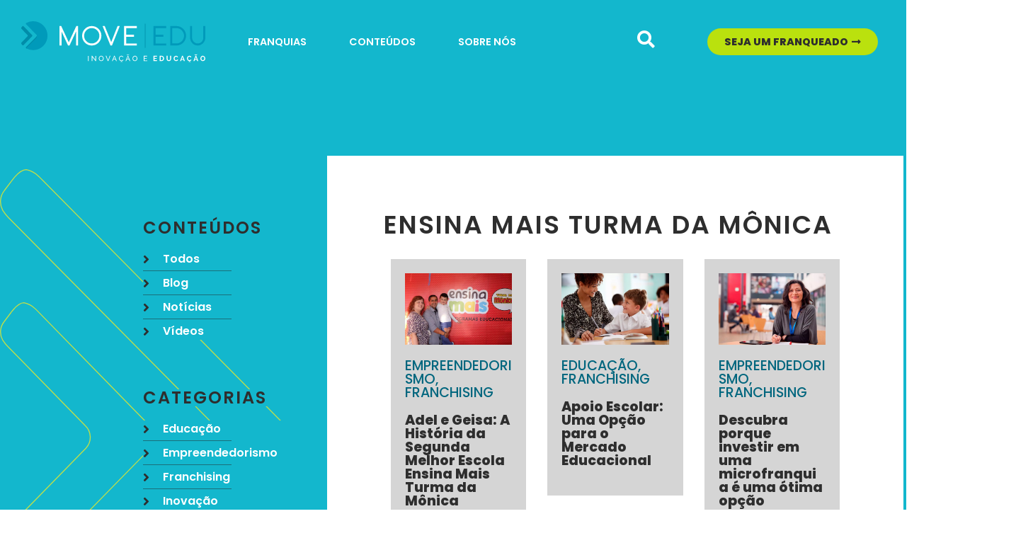

--- FILE ---
content_type: text/html; charset=UTF-8
request_url: https://moveedu.com.br/tag/ensina-mais-turma-da-monica/
body_size: 21404
content:
<!doctype html>
<html lang="pt-BR">
<head><meta charset="UTF-8"><script>if(navigator.userAgent.match(/MSIE|Internet Explorer/i)||navigator.userAgent.match(/Trident\/7\..*?rv:11/i)){var href=document.location.href;if(!href.match(/[?&]nowprocket/)){if(href.indexOf("?")==-1){if(href.indexOf("#")==-1){document.location.href=href+"?nowprocket=1"}else{document.location.href=href.replace("#","?nowprocket=1#")}}else{if(href.indexOf("#")==-1){document.location.href=href+"&nowprocket=1"}else{document.location.href=href.replace("#","&nowprocket=1#")}}}}</script><script>class RocketLazyLoadScripts{constructor(){this.v="1.2.3",this.triggerEvents=["keydown","mousedown","mousemove","touchmove","touchstart","touchend","wheel"],this.userEventHandler=this._triggerListener.bind(this),this.touchStartHandler=this._onTouchStart.bind(this),this.touchMoveHandler=this._onTouchMove.bind(this),this.touchEndHandler=this._onTouchEnd.bind(this),this.clickHandler=this._onClick.bind(this),this.interceptedClicks=[],window.addEventListener("pageshow",t=>{this.persisted=t.persisted}),window.addEventListener("DOMContentLoaded",()=>{this._preconnect3rdParties()}),this.delayedScripts={normal:[],async:[],defer:[]},this.trash=[],this.allJQueries=[]}_addUserInteractionListener(t){if(document.hidden){t._triggerListener();return}this.triggerEvents.forEach(e=>window.addEventListener(e,t.userEventHandler,{passive:!0})),window.addEventListener("touchstart",t.touchStartHandler,{passive:!0}),window.addEventListener("mousedown",t.touchStartHandler),document.addEventListener("visibilitychange",t.userEventHandler)}_removeUserInteractionListener(){this.triggerEvents.forEach(t=>window.removeEventListener(t,this.userEventHandler,{passive:!0})),document.removeEventListener("visibilitychange",this.userEventHandler)}_onTouchStart(t){"HTML"!==t.target.tagName&&(window.addEventListener("touchend",this.touchEndHandler),window.addEventListener("mouseup",this.touchEndHandler),window.addEventListener("touchmove",this.touchMoveHandler,{passive:!0}),window.addEventListener("mousemove",this.touchMoveHandler),t.target.addEventListener("click",this.clickHandler),this._renameDOMAttribute(t.target,"onclick","rocket-onclick"),this._pendingClickStarted())}_onTouchMove(t){window.removeEventListener("touchend",this.touchEndHandler),window.removeEventListener("mouseup",this.touchEndHandler),window.removeEventListener("touchmove",this.touchMoveHandler,{passive:!0}),window.removeEventListener("mousemove",this.touchMoveHandler),t.target.removeEventListener("click",this.clickHandler),this._renameDOMAttribute(t.target,"rocket-onclick","onclick"),this._pendingClickFinished()}_onTouchEnd(t){window.removeEventListener("touchend",this.touchEndHandler),window.removeEventListener("mouseup",this.touchEndHandler),window.removeEventListener("touchmove",this.touchMoveHandler,{passive:!0}),window.removeEventListener("mousemove",this.touchMoveHandler)}_onClick(t){t.target.removeEventListener("click",this.clickHandler),this._renameDOMAttribute(t.target,"rocket-onclick","onclick"),this.interceptedClicks.push(t),t.preventDefault(),t.stopPropagation(),t.stopImmediatePropagation(),this._pendingClickFinished()}_replayClicks(){window.removeEventListener("touchstart",this.touchStartHandler,{passive:!0}),window.removeEventListener("mousedown",this.touchStartHandler),this.interceptedClicks.forEach(t=>{t.target.dispatchEvent(new MouseEvent("click",{view:t.view,bubbles:!0,cancelable:!0}))})}_waitForPendingClicks(){return new Promise(t=>{this._isClickPending?this._pendingClickFinished=t:t()})}_pendingClickStarted(){this._isClickPending=!0}_pendingClickFinished(){this._isClickPending=!1}_renameDOMAttribute(t,e,r){t.hasAttribute&&t.hasAttribute(e)&&(event.target.setAttribute(r,event.target.getAttribute(e)),event.target.removeAttribute(e))}_triggerListener(){this._removeUserInteractionListener(this),"loading"===document.readyState?document.addEventListener("DOMContentLoaded",this._loadEverythingNow.bind(this)):this._loadEverythingNow()}_preconnect3rdParties(){let t=[];document.querySelectorAll("script[type=rocketlazyloadscript]").forEach(e=>{if(e.hasAttribute("src")){let r=new URL(e.src).origin;r!==location.origin&&t.push({src:r,crossOrigin:e.crossOrigin||"module"===e.getAttribute("data-rocket-type")})}}),t=[...new Map(t.map(t=>[JSON.stringify(t),t])).values()],this._batchInjectResourceHints(t,"preconnect")}async _loadEverythingNow(){this.lastBreath=Date.now(),this._delayEventListeners(this),this._delayJQueryReady(this),this._handleDocumentWrite(),this._registerAllDelayedScripts(),this._preloadAllScripts(),await this._loadScriptsFromList(this.delayedScripts.normal),await this._loadScriptsFromList(this.delayedScripts.defer),await this._loadScriptsFromList(this.delayedScripts.async);try{await this._triggerDOMContentLoaded(),await this._triggerWindowLoad()}catch(t){console.error(t)}window.dispatchEvent(new Event("rocket-allScriptsLoaded")),this._waitForPendingClicks().then(()=>{this._replayClicks()}),this._emptyTrash()}_registerAllDelayedScripts(){document.querySelectorAll("script[type=rocketlazyloadscript]").forEach(t=>{t.hasAttribute("data-rocket-src")?t.hasAttribute("async")&&!1!==t.async?this.delayedScripts.async.push(t):t.hasAttribute("defer")&&!1!==t.defer||"module"===t.getAttribute("data-rocket-type")?this.delayedScripts.defer.push(t):this.delayedScripts.normal.push(t):this.delayedScripts.normal.push(t)})}async _transformScript(t){return new Promise((await this._littleBreath(),navigator.userAgent.indexOf("Firefox/")>0||""===navigator.vendor)?e=>{let r=document.createElement("script");[...t.attributes].forEach(t=>{let e=t.nodeName;"type"!==e&&("data-rocket-type"===e&&(e="type"),"data-rocket-src"===e&&(e="src"),r.setAttribute(e,t.nodeValue))}),t.text&&(r.text=t.text),r.hasAttribute("src")?(r.addEventListener("load",e),r.addEventListener("error",e)):(r.text=t.text,e());try{t.parentNode.replaceChild(r,t)}catch(i){e()}}:async e=>{function r(){t.setAttribute("data-rocket-status","failed"),e()}try{let i=t.getAttribute("data-rocket-type"),n=t.getAttribute("data-rocket-src");t.text,i?(t.type=i,t.removeAttribute("data-rocket-type")):t.removeAttribute("type"),t.addEventListener("load",function r(){t.setAttribute("data-rocket-status","executed"),e()}),t.addEventListener("error",r),n?(t.removeAttribute("data-rocket-src"),t.src=n):t.src="data:text/javascript;base64,"+window.btoa(unescape(encodeURIComponent(t.text)))}catch(s){r()}})}async _loadScriptsFromList(t){let e=t.shift();return e&&e.isConnected?(await this._transformScript(e),this._loadScriptsFromList(t)):Promise.resolve()}_preloadAllScripts(){this._batchInjectResourceHints([...this.delayedScripts.normal,...this.delayedScripts.defer,...this.delayedScripts.async],"preload")}_batchInjectResourceHints(t,e){var r=document.createDocumentFragment();t.forEach(t=>{let i=t.getAttribute&&t.getAttribute("data-rocket-src")||t.src;if(i){let n=document.createElement("link");n.href=i,n.rel=e,"preconnect"!==e&&(n.as="script"),t.getAttribute&&"module"===t.getAttribute("data-rocket-type")&&(n.crossOrigin=!0),t.crossOrigin&&(n.crossOrigin=t.crossOrigin),t.integrity&&(n.integrity=t.integrity),r.appendChild(n),this.trash.push(n)}}),document.head.appendChild(r)}_delayEventListeners(t){let e={};function r(t,r){!function t(r){!e[r]&&(e[r]={originalFunctions:{add:r.addEventListener,remove:r.removeEventListener},eventsToRewrite:[]},r.addEventListener=function(){arguments[0]=i(arguments[0]),e[r].originalFunctions.add.apply(r,arguments)},r.removeEventListener=function(){arguments[0]=i(arguments[0]),e[r].originalFunctions.remove.apply(r,arguments)});function i(t){return e[r].eventsToRewrite.indexOf(t)>=0?"rocket-"+t:t}}(t),e[t].eventsToRewrite.push(r)}function i(t,e){let r=t[e];Object.defineProperty(t,e,{get:()=>r||function(){},set(i){t["rocket"+e]=r=i}})}r(document,"DOMContentLoaded"),r(window,"DOMContentLoaded"),r(window,"load"),r(window,"pageshow"),r(document,"readystatechange"),i(document,"onreadystatechange"),i(window,"onload"),i(window,"onpageshow")}_delayJQueryReady(t){let e;function r(r){if(r&&r.fn&&!t.allJQueries.includes(r)){r.fn.ready=r.fn.init.prototype.ready=function(e){return t.domReadyFired?e.bind(document)(r):document.addEventListener("rocket-DOMContentLoaded",()=>e.bind(document)(r)),r([])};let i=r.fn.on;r.fn.on=r.fn.init.prototype.on=function(){if(this[0]===window){function t(t){return t.split(" ").map(t=>"load"===t||0===t.indexOf("load.")?"rocket-jquery-load":t).join(" ")}"string"==typeof arguments[0]||arguments[0]instanceof String?arguments[0]=t(arguments[0]):"object"==typeof arguments[0]&&Object.keys(arguments[0]).forEach(e=>{let r=arguments[0][e];delete arguments[0][e],arguments[0][t(e)]=r})}return i.apply(this,arguments),this},t.allJQueries.push(r)}e=r}r(window.jQuery),Object.defineProperty(window,"jQuery",{get:()=>e,set(t){r(t)}})}async _triggerDOMContentLoaded(){this.domReadyFired=!0,await this._littleBreath(),document.dispatchEvent(new Event("rocket-DOMContentLoaded")),await this._littleBreath(),window.dispatchEvent(new Event("rocket-DOMContentLoaded")),await this._littleBreath(),document.dispatchEvent(new Event("rocket-readystatechange")),await this._littleBreath(),document.rocketonreadystatechange&&document.rocketonreadystatechange()}async _triggerWindowLoad(){await this._littleBreath(),window.dispatchEvent(new Event("rocket-load")),await this._littleBreath(),window.rocketonload&&window.rocketonload(),await this._littleBreath(),this.allJQueries.forEach(t=>t(window).trigger("rocket-jquery-load")),await this._littleBreath();let t=new Event("rocket-pageshow");t.persisted=this.persisted,window.dispatchEvent(t),await this._littleBreath(),window.rocketonpageshow&&window.rocketonpageshow({persisted:this.persisted})}_handleDocumentWrite(){let t=new Map;document.write=document.writeln=function(e){let r=document.currentScript;r||console.error("WPRocket unable to document.write this: "+e);let i=document.createRange(),n=r.parentElement,s=t.get(r);void 0===s&&(s=r.nextSibling,t.set(r,s));let a=document.createDocumentFragment();i.setStart(a,0),a.appendChild(i.createContextualFragment(e)),n.insertBefore(a,s)}}async _littleBreath(){Date.now()-this.lastBreath>45&&(await this._requestAnimFrame(),this.lastBreath=Date.now())}async _requestAnimFrame(){return document.hidden?new Promise(t=>setTimeout(t)):new Promise(t=>requestAnimationFrame(t))}_emptyTrash(){this.trash.forEach(t=>t.remove())}static run(){let t=new RocketLazyLoadScripts;t._addUserInteractionListener(t)}}RocketLazyLoadScripts.run();</script>
	
	<meta name="viewport" content="width=device-width, initial-scale=1">
	<link rel="profile" href="https://gmpg.org/xfn/11">
	<meta name='robots' content='index, follow, max-image-preview:large, max-snippet:-1, max-video-preview:-1' />
	<style>img:is([sizes="auto" i], [sizes^="auto," i]) { contain-intrinsic-size: 3000px 1500px }</style>
	
	<!-- This site is optimized with the Yoast SEO Premium plugin v20.3 (Yoast SEO v20.3) - https://yoast.com/wordpress/plugins/seo/ -->
	<title>Arquivos ensina mais turma da mônica - Move Edu</title><link rel="preload" as="style" href="https://fonts.googleapis.com/css?family=Poppins%3A100%2C100italic%2C200%2C200italic%2C300%2C300italic%2C400%2C400italic%2C500%2C500italic%2C600%2C600italic%2C700%2C700italic%2C800%2C800italic%2C900%2C900italic&#038;display=swap" /><link rel="stylesheet" href="https://fonts.googleapis.com/css?family=Poppins%3A100%2C100italic%2C200%2C200italic%2C300%2C300italic%2C400%2C400italic%2C500%2C500italic%2C600%2C600italic%2C700%2C700italic%2C800%2C800italic%2C900%2C900italic&#038;display=swap" media="print" onload="this.media='all'" /><noscript><link rel="stylesheet" href="https://fonts.googleapis.com/css?family=Poppins%3A100%2C100italic%2C200%2C200italic%2C300%2C300italic%2C400%2C400italic%2C500%2C500italic%2C600%2C600italic%2C700%2C700italic%2C800%2C800italic%2C900%2C900italic&#038;display=swap" /></noscript>
	<link rel="canonical" href="https://moveedu.com.br/tag/ensina-mais-turma-da-monica/" />
	<meta property="og:locale" content="pt_BR" />
	<meta property="og:type" content="article" />
	<meta property="og:title" content="Arquivos ensina mais turma da mônica" />
	<meta property="og:url" content="https://moveedu.com.br/tag/ensina-mais-turma-da-monica/" />
	<meta property="og:site_name" content="Move Edu" />
	<meta name="twitter:card" content="summary_large_image" />
	<script type="application/ld+json" class="yoast-schema-graph">{"@context":"https://schema.org","@graph":[{"@type":"CollectionPage","@id":"https://moveedu.com.br/tag/ensina-mais-turma-da-monica/","url":"https://moveedu.com.br/tag/ensina-mais-turma-da-monica/","name":"Arquivos ensina mais turma da mônica - Move Edu","isPartOf":{"@id":"https://moveedu.com.br/#website"},"primaryImageOfPage":{"@id":"https://moveedu.com.br/tag/ensina-mais-turma-da-monica/#primaryimage"},"image":{"@id":"https://moveedu.com.br/tag/ensina-mais-turma-da-monica/#primaryimage"},"thumbnailUrl":"https://moveedu.com.br/wp-content/uploads/2023/04/Adel-e-Geisa-conheca-a-historia-da-segunda-melhor-escola-da-rede-Ensina-Mais-Turma-da-Monica.jpeg","breadcrumb":{"@id":"https://moveedu.com.br/tag/ensina-mais-turma-da-monica/#breadcrumb"},"inLanguage":"pt-BR"},{"@type":"ImageObject","inLanguage":"pt-BR","@id":"https://moveedu.com.br/tag/ensina-mais-turma-da-monica/#primaryimage","url":"https://moveedu.com.br/wp-content/uploads/2023/04/Adel-e-Geisa-conheca-a-historia-da-segunda-melhor-escola-da-rede-Ensina-Mais-Turma-da-Monica.jpeg","contentUrl":"https://moveedu.com.br/wp-content/uploads/2023/04/Adel-e-Geisa-conheca-a-historia-da-segunda-melhor-escola-da-rede-Ensina-Mais-Turma-da-Monica.jpeg","width":1600,"height":1066,"caption":"Adel e Geisa em frente a franquia de apoio escolar Ensina Mais Turma da Mônica"},{"@type":"BreadcrumbList","@id":"https://moveedu.com.br/tag/ensina-mais-turma-da-monica/#breadcrumb","itemListElement":[{"@type":"ListItem","position":1,"name":"Início","item":"https://moveedu.com.br/"},{"@type":"ListItem","position":2,"name":"ensina mais turma da mônica"}]},{"@type":"WebSite","@id":"https://moveedu.com.br/#website","url":"https://moveedu.com.br/","name":"Move Edu","description":"Inovação e Educação","publisher":{"@id":"https://moveedu.com.br/#organization"},"potentialAction":[{"@type":"SearchAction","target":{"@type":"EntryPoint","urlTemplate":"https://moveedu.com.br/?s={search_term_string}"},"query-input":"required name=search_term_string"}],"inLanguage":"pt-BR"},{"@type":"Organization","@id":"https://moveedu.com.br/#organization","name":"Move Edu","url":"https://moveedu.com.br/","logo":{"@type":"ImageObject","inLanguage":"pt-BR","@id":"https://moveedu.com.br/#/schema/logo/image/","url":"https://moveedu.com.br/wp-content/uploads/2022/04/logo.svg","contentUrl":"https://moveedu.com.br/wp-content/uploads/2022/04/logo.svg","width":190,"height":42,"caption":"Move Edu"},"image":{"@id":"https://moveedu.com.br/#/schema/logo/image/"}}]}</script>
	<!-- / Yoast SEO Premium plugin. -->


<link href='https://fonts.gstatic.com' crossorigin rel='preconnect' />
<link rel="alternate" type="application/rss+xml" title="Feed para Move Edu &raquo;" href="https://moveedu.com.br/feed/" />
<link rel="alternate" type="application/rss+xml" title="Feed de comentários para Move Edu &raquo;" href="https://moveedu.com.br/comments/feed/" />
<link rel="alternate" type="application/rss+xml" title="Feed de tag para Move Edu &raquo; ensina mais turma da mônica" href="https://moveedu.com.br/tag/ensina-mais-turma-da-monica/feed/" />
<link data-minify="1" rel='stylesheet' id='dce-animations-css' href='https://moveedu.com.br/wp-content/cache/min/1/wp-content/plugins/dynamic-content-for-elementor/assets/css/animations.css?ver=1679014548' media='all' />
<style id='wp-emoji-styles-inline-css'>

	img.wp-smiley, img.emoji {
		display: inline !important;
		border: none !important;
		box-shadow: none !important;
		height: 1em !important;
		width: 1em !important;
		margin: 0 0.07em !important;
		vertical-align: -0.1em !important;
		background: none !important;
		padding: 0 !important;
	}
</style>
<link rel='stylesheet' id='wp-block-library-css' href='https://moveedu.com.br/wp-includes/css/dist/block-library/style.min.css?ver=6.8.3' media='all' />
<style id='classic-theme-styles-inline-css'>
/*! This file is auto-generated */
.wp-block-button__link{color:#fff;background-color:#32373c;border-radius:9999px;box-shadow:none;text-decoration:none;padding:calc(.667em + 2px) calc(1.333em + 2px);font-size:1.125em}.wp-block-file__button{background:#32373c;color:#fff;text-decoration:none}
</style>
<style id='global-styles-inline-css'>
:root{--wp--preset--aspect-ratio--square: 1;--wp--preset--aspect-ratio--4-3: 4/3;--wp--preset--aspect-ratio--3-4: 3/4;--wp--preset--aspect-ratio--3-2: 3/2;--wp--preset--aspect-ratio--2-3: 2/3;--wp--preset--aspect-ratio--16-9: 16/9;--wp--preset--aspect-ratio--9-16: 9/16;--wp--preset--color--black: #000000;--wp--preset--color--cyan-bluish-gray: #abb8c3;--wp--preset--color--white: #ffffff;--wp--preset--color--pale-pink: #f78da7;--wp--preset--color--vivid-red: #cf2e2e;--wp--preset--color--luminous-vivid-orange: #ff6900;--wp--preset--color--luminous-vivid-amber: #fcb900;--wp--preset--color--light-green-cyan: #7bdcb5;--wp--preset--color--vivid-green-cyan: #00d084;--wp--preset--color--pale-cyan-blue: #8ed1fc;--wp--preset--color--vivid-cyan-blue: #0693e3;--wp--preset--color--vivid-purple: #9b51e0;--wp--preset--gradient--vivid-cyan-blue-to-vivid-purple: linear-gradient(135deg,rgba(6,147,227,1) 0%,rgb(155,81,224) 100%);--wp--preset--gradient--light-green-cyan-to-vivid-green-cyan: linear-gradient(135deg,rgb(122,220,180) 0%,rgb(0,208,130) 100%);--wp--preset--gradient--luminous-vivid-amber-to-luminous-vivid-orange: linear-gradient(135deg,rgba(252,185,0,1) 0%,rgba(255,105,0,1) 100%);--wp--preset--gradient--luminous-vivid-orange-to-vivid-red: linear-gradient(135deg,rgba(255,105,0,1) 0%,rgb(207,46,46) 100%);--wp--preset--gradient--very-light-gray-to-cyan-bluish-gray: linear-gradient(135deg,rgb(238,238,238) 0%,rgb(169,184,195) 100%);--wp--preset--gradient--cool-to-warm-spectrum: linear-gradient(135deg,rgb(74,234,220) 0%,rgb(151,120,209) 20%,rgb(207,42,186) 40%,rgb(238,44,130) 60%,rgb(251,105,98) 80%,rgb(254,248,76) 100%);--wp--preset--gradient--blush-light-purple: linear-gradient(135deg,rgb(255,206,236) 0%,rgb(152,150,240) 100%);--wp--preset--gradient--blush-bordeaux: linear-gradient(135deg,rgb(254,205,165) 0%,rgb(254,45,45) 50%,rgb(107,0,62) 100%);--wp--preset--gradient--luminous-dusk: linear-gradient(135deg,rgb(255,203,112) 0%,rgb(199,81,192) 50%,rgb(65,88,208) 100%);--wp--preset--gradient--pale-ocean: linear-gradient(135deg,rgb(255,245,203) 0%,rgb(182,227,212) 50%,rgb(51,167,181) 100%);--wp--preset--gradient--electric-grass: linear-gradient(135deg,rgb(202,248,128) 0%,rgb(113,206,126) 100%);--wp--preset--gradient--midnight: linear-gradient(135deg,rgb(2,3,129) 0%,rgb(40,116,252) 100%);--wp--preset--font-size--small: 13px;--wp--preset--font-size--medium: 20px;--wp--preset--font-size--large: 36px;--wp--preset--font-size--x-large: 42px;--wp--preset--spacing--20: 0.44rem;--wp--preset--spacing--30: 0.67rem;--wp--preset--spacing--40: 1rem;--wp--preset--spacing--50: 1.5rem;--wp--preset--spacing--60: 2.25rem;--wp--preset--spacing--70: 3.38rem;--wp--preset--spacing--80: 5.06rem;--wp--preset--shadow--natural: 6px 6px 9px rgba(0, 0, 0, 0.2);--wp--preset--shadow--deep: 12px 12px 50px rgba(0, 0, 0, 0.4);--wp--preset--shadow--sharp: 6px 6px 0px rgba(0, 0, 0, 0.2);--wp--preset--shadow--outlined: 6px 6px 0px -3px rgba(255, 255, 255, 1), 6px 6px rgba(0, 0, 0, 1);--wp--preset--shadow--crisp: 6px 6px 0px rgba(0, 0, 0, 1);}:where(.is-layout-flex){gap: 0.5em;}:where(.is-layout-grid){gap: 0.5em;}body .is-layout-flex{display: flex;}.is-layout-flex{flex-wrap: wrap;align-items: center;}.is-layout-flex > :is(*, div){margin: 0;}body .is-layout-grid{display: grid;}.is-layout-grid > :is(*, div){margin: 0;}:where(.wp-block-columns.is-layout-flex){gap: 2em;}:where(.wp-block-columns.is-layout-grid){gap: 2em;}:where(.wp-block-post-template.is-layout-flex){gap: 1.25em;}:where(.wp-block-post-template.is-layout-grid){gap: 1.25em;}.has-black-color{color: var(--wp--preset--color--black) !important;}.has-cyan-bluish-gray-color{color: var(--wp--preset--color--cyan-bluish-gray) !important;}.has-white-color{color: var(--wp--preset--color--white) !important;}.has-pale-pink-color{color: var(--wp--preset--color--pale-pink) !important;}.has-vivid-red-color{color: var(--wp--preset--color--vivid-red) !important;}.has-luminous-vivid-orange-color{color: var(--wp--preset--color--luminous-vivid-orange) !important;}.has-luminous-vivid-amber-color{color: var(--wp--preset--color--luminous-vivid-amber) !important;}.has-light-green-cyan-color{color: var(--wp--preset--color--light-green-cyan) !important;}.has-vivid-green-cyan-color{color: var(--wp--preset--color--vivid-green-cyan) !important;}.has-pale-cyan-blue-color{color: var(--wp--preset--color--pale-cyan-blue) !important;}.has-vivid-cyan-blue-color{color: var(--wp--preset--color--vivid-cyan-blue) !important;}.has-vivid-purple-color{color: var(--wp--preset--color--vivid-purple) !important;}.has-black-background-color{background-color: var(--wp--preset--color--black) !important;}.has-cyan-bluish-gray-background-color{background-color: var(--wp--preset--color--cyan-bluish-gray) !important;}.has-white-background-color{background-color: var(--wp--preset--color--white) !important;}.has-pale-pink-background-color{background-color: var(--wp--preset--color--pale-pink) !important;}.has-vivid-red-background-color{background-color: var(--wp--preset--color--vivid-red) !important;}.has-luminous-vivid-orange-background-color{background-color: var(--wp--preset--color--luminous-vivid-orange) !important;}.has-luminous-vivid-amber-background-color{background-color: var(--wp--preset--color--luminous-vivid-amber) !important;}.has-light-green-cyan-background-color{background-color: var(--wp--preset--color--light-green-cyan) !important;}.has-vivid-green-cyan-background-color{background-color: var(--wp--preset--color--vivid-green-cyan) !important;}.has-pale-cyan-blue-background-color{background-color: var(--wp--preset--color--pale-cyan-blue) !important;}.has-vivid-cyan-blue-background-color{background-color: var(--wp--preset--color--vivid-cyan-blue) !important;}.has-vivid-purple-background-color{background-color: var(--wp--preset--color--vivid-purple) !important;}.has-black-border-color{border-color: var(--wp--preset--color--black) !important;}.has-cyan-bluish-gray-border-color{border-color: var(--wp--preset--color--cyan-bluish-gray) !important;}.has-white-border-color{border-color: var(--wp--preset--color--white) !important;}.has-pale-pink-border-color{border-color: var(--wp--preset--color--pale-pink) !important;}.has-vivid-red-border-color{border-color: var(--wp--preset--color--vivid-red) !important;}.has-luminous-vivid-orange-border-color{border-color: var(--wp--preset--color--luminous-vivid-orange) !important;}.has-luminous-vivid-amber-border-color{border-color: var(--wp--preset--color--luminous-vivid-amber) !important;}.has-light-green-cyan-border-color{border-color: var(--wp--preset--color--light-green-cyan) !important;}.has-vivid-green-cyan-border-color{border-color: var(--wp--preset--color--vivid-green-cyan) !important;}.has-pale-cyan-blue-border-color{border-color: var(--wp--preset--color--pale-cyan-blue) !important;}.has-vivid-cyan-blue-border-color{border-color: var(--wp--preset--color--vivid-cyan-blue) !important;}.has-vivid-purple-border-color{border-color: var(--wp--preset--color--vivid-purple) !important;}.has-vivid-cyan-blue-to-vivid-purple-gradient-background{background: var(--wp--preset--gradient--vivid-cyan-blue-to-vivid-purple) !important;}.has-light-green-cyan-to-vivid-green-cyan-gradient-background{background: var(--wp--preset--gradient--light-green-cyan-to-vivid-green-cyan) !important;}.has-luminous-vivid-amber-to-luminous-vivid-orange-gradient-background{background: var(--wp--preset--gradient--luminous-vivid-amber-to-luminous-vivid-orange) !important;}.has-luminous-vivid-orange-to-vivid-red-gradient-background{background: var(--wp--preset--gradient--luminous-vivid-orange-to-vivid-red) !important;}.has-very-light-gray-to-cyan-bluish-gray-gradient-background{background: var(--wp--preset--gradient--very-light-gray-to-cyan-bluish-gray) !important;}.has-cool-to-warm-spectrum-gradient-background{background: var(--wp--preset--gradient--cool-to-warm-spectrum) !important;}.has-blush-light-purple-gradient-background{background: var(--wp--preset--gradient--blush-light-purple) !important;}.has-blush-bordeaux-gradient-background{background: var(--wp--preset--gradient--blush-bordeaux) !important;}.has-luminous-dusk-gradient-background{background: var(--wp--preset--gradient--luminous-dusk) !important;}.has-pale-ocean-gradient-background{background: var(--wp--preset--gradient--pale-ocean) !important;}.has-electric-grass-gradient-background{background: var(--wp--preset--gradient--electric-grass) !important;}.has-midnight-gradient-background{background: var(--wp--preset--gradient--midnight) !important;}.has-small-font-size{font-size: var(--wp--preset--font-size--small) !important;}.has-medium-font-size{font-size: var(--wp--preset--font-size--medium) !important;}.has-large-font-size{font-size: var(--wp--preset--font-size--large) !important;}.has-x-large-font-size{font-size: var(--wp--preset--font-size--x-large) !important;}
:where(.wp-block-post-template.is-layout-flex){gap: 1.25em;}:where(.wp-block-post-template.is-layout-grid){gap: 1.25em;}
:where(.wp-block-columns.is-layout-flex){gap: 2em;}:where(.wp-block-columns.is-layout-grid){gap: 2em;}
:root :where(.wp-block-pullquote){font-size: 1.5em;line-height: 1.6;}
</style>
<link data-minify="1" rel='stylesheet' id='searchandfilter-css' href='https://moveedu.com.br/wp-content/cache/min/1/wp-content/plugins/search-filter/style.css?ver=1679014548' media='all' />
<link rel='stylesheet' id='wp-user-profile-avatar-frontend-css' href='https://moveedu.com.br/wp-content/plugins/wp-user-profile-avatar/assets/css/frontend.min.css?ver=6.8.3' media='all' />
<link rel='stylesheet' id='search-filter-plugin-styles-css' href='https://moveedu.com.br/wp-content/plugins/search-filter-pro/public/assets/css/search-filter.min.css?ver=2.5.13' media='all' />
<link rel='stylesheet' id='hello-elementor-css' href='https://moveedu.com.br/wp-content/themes/hello-elementor/style.min.css?ver=3.0.1' media='all' />
<link rel='stylesheet' id='hello-elementor-theme-style-css' href='https://moveedu.com.br/wp-content/themes/hello-elementor/theme.min.css?ver=3.0.1' media='all' />
<link rel='stylesheet' id='hello-elementor-header-footer-css' href='https://moveedu.com.br/wp-content/themes/hello-elementor/header-footer.min.css?ver=3.0.1' media='all' />
<link rel='stylesheet' id='elementor-frontend-legacy-css' href='https://moveedu.com.br/wp-content/plugins/elementor/assets/css/frontend-legacy.min.css?ver=3.12.2' media='all' />
<link rel='stylesheet' id='elementor-frontend-css' href='https://moveedu.com.br/wp-content/plugins/elementor/assets/css/frontend.min.css?ver=3.12.2' media='all' />
<link rel='stylesheet' id='elementor-post-5-css' href='https://moveedu.com.br/wp-content/uploads/elementor/css/post-5.css?ver=1746194466' media='all' />
<link data-minify="1" rel='stylesheet' id='elementor-icons-css' href='https://moveedu.com.br/wp-content/cache/min/1/wp-content/plugins/elementor/assets/lib/eicons/css/elementor-icons.min.css?ver=1679014548' media='all' />
<link rel='stylesheet' id='swiper-css' href='https://moveedu.com.br/wp-content/plugins/elementor/assets/lib/swiper/css/swiper.min.css?ver=5.3.6' media='all' />
<link data-minify="1" rel='stylesheet' id='dashicons-css' href='https://moveedu.com.br/wp-content/cache/min/1/wp-includes/css/dashicons.min.css?ver=1679014548' media='all' />
<link rel='stylesheet' id='elementor-pro-css' href='https://moveedu.com.br/wp-content/plugins/elementor-pro/assets/css/frontend.min.css?ver=3.12.3' media='all' />
<link data-minify="1" rel='stylesheet' id='jet-blog-css' href='https://moveedu.com.br/wp-content/cache/min/1/wp-content/plugins/jet-blog/assets/css/jet-blog.css?ver=1679014548' media='all' />
<link data-minify="1" rel='stylesheet' id='font-awesome-5-all-css' href='https://moveedu.com.br/wp-content/cache/min/1/wp-content/plugins/elementor/assets/lib/font-awesome/css/all.min.css?ver=1679014548' media='all' />
<link rel='stylesheet' id='font-awesome-4-shim-css' href='https://moveedu.com.br/wp-content/plugins/elementor/assets/lib/font-awesome/css/v4-shims.min.css?ver=3.12.2' media='all' />
<link rel='stylesheet' id='elementor-global-css' href='https://moveedu.com.br/wp-content/uploads/elementor/css/global.css?ver=1746194467' media='all' />
<link rel='stylesheet' id='elementor-post-23-css' href='https://moveedu.com.br/wp-content/uploads/elementor/css/post-23.css?ver=1746194467' media='all' />
<link rel='stylesheet' id='elementor-post-34-css' href='https://moveedu.com.br/wp-content/uploads/elementor/css/post-34.css?ver=1746197519' media='all' />
<link rel='stylesheet' id='elementor-post-884-css' href='https://moveedu.com.br/wp-content/uploads/elementor/css/post-884.css?ver=1746194467' media='all' />
<link rel='stylesheet' id='jquery-chosen-css' href='https://moveedu.com.br/wp-content/plugins/jet-search/assets/lib/chosen/chosen.min.css?ver=1.8.7' media='all' />
<link data-minify="1" rel='stylesheet' id='jet-search-css' href='https://moveedu.com.br/wp-content/cache/min/1/wp-content/plugins/jet-search/assets/css/jet-search.css?ver=1679014548' media='all' />
<style id='rocket-lazyload-inline-css'>
.rll-youtube-player{position:relative;padding-bottom:56.23%;height:0;overflow:hidden;max-width:100%;}.rll-youtube-player:focus-within{outline: 2px solid currentColor;outline-offset: 5px;}.rll-youtube-player iframe{position:absolute;top:0;left:0;width:100%;height:100%;z-index:100;background:0 0}.rll-youtube-player img{bottom:0;display:block;left:0;margin:auto;max-width:100%;width:100%;position:absolute;right:0;top:0;border:none;height:auto;-webkit-transition:.4s all;-moz-transition:.4s all;transition:.4s all}.rll-youtube-player img:hover{-webkit-filter:brightness(75%)}.rll-youtube-player .play{height:100%;width:100%;left:0;top:0;position:absolute;background:url(https://moveedu.com.br/wp-content/plugins/wp-rocket/assets/img/youtube.png) no-repeat center;background-color: transparent !important;cursor:pointer;border:none;}
</style>

<link rel='stylesheet' id='elementor-icons-shared-0-css' href='https://moveedu.com.br/wp-content/plugins/elementor/assets/lib/font-awesome/css/fontawesome.min.css?ver=5.15.3' media='all' />
<link data-minify="1" rel='stylesheet' id='elementor-icons-fa-solid-css' href='https://moveedu.com.br/wp-content/cache/min/1/wp-content/plugins/elementor/assets/lib/font-awesome/css/solid.min.css?ver=1679014548' media='all' />
<link data-minify="1" rel='stylesheet' id='elementor-icons-fa-brands-css' href='https://moveedu.com.br/wp-content/cache/min/1/wp-content/plugins/elementor/assets/lib/font-awesome/css/brands.min.css?ver=1679014548' media='all' />
<link rel="preconnect" href="https://fonts.gstatic.com/" crossorigin><script type="rocketlazyloadscript" data-rocket-src="https://moveedu.com.br/wp-includes/js/jquery/jquery.min.js?ver=3.7.1" id="jquery-core-js"></script>
<script type="rocketlazyloadscript" data-rocket-src="https://moveedu.com.br/wp-includes/js/jquery/jquery-migrate.min.js?ver=3.4.1" id="jquery-migrate-js"></script>
<script type="rocketlazyloadscript" data-rocket-src="https://moveedu.com.br/wp-includes/js/imagesloaded.min.js?ver=6.8.3" id="imagesLoaded-js"></script>
<script id="search-filter-plugin-build-js-extra">
var SF_LDATA = {"ajax_url":"https:\/\/moveedu.com.br\/wp-admin\/admin-ajax.php","home_url":"https:\/\/moveedu.com.br\/","extensions":[]};
</script>
<script type="rocketlazyloadscript" data-rocket-src="https://moveedu.com.br/wp-content/plugins/search-filter-pro/public/assets/js/search-filter-build.min.js?ver=2.5.13" id="search-filter-plugin-build-js"></script>
<script type="rocketlazyloadscript" data-rocket-src="https://moveedu.com.br/wp-content/plugins/search-filter-pro/public/assets/js/chosen.jquery.min.js?ver=2.5.13" id="search-filter-plugin-chosen-js"></script>
<script type="rocketlazyloadscript" data-rocket-src="https://moveedu.com.br/wp-content/plugins/elementor/assets/lib/font-awesome/js/v4-shims.min.js?ver=3.12.2" id="font-awesome-4-shim-js"></script>
<link rel="https://api.w.org/" href="https://moveedu.com.br/wp-json/" /><link rel="alternate" title="JSON" type="application/json" href="https://moveedu.com.br/wp-json/wp/v2/tags/65" /><link rel="EditURI" type="application/rsd+xml" title="RSD" href="https://moveedu.com.br/xmlrpc.php?rsd" />
<meta name="generator" content="WordPress 6.8.3" />
<meta name="adopt-website-id" content="868e4b4b-8de7-4662-9f2c-1c0507910da7">
<script src="//tag.goadopt.io/injector.js?website_code=868e4b4b-8de7-4662-9f2c-1c0507910da7" class="adopt-injector"></script><link rel="apple-touch-icon" sizes="180x180" href="/wp-content/uploads/fbrfg/apple-touch-icon.png">
<link rel="icon" type="image/png" sizes="32x32" href="/wp-content/uploads/fbrfg/favicon-32x32.png">
<link rel="icon" type="image/png" sizes="16x16" href="/wp-content/uploads/fbrfg/favicon-16x16.png">
<link rel="manifest" href="/wp-content/uploads/fbrfg/site.webmanifest">
<link rel="shortcut icon" href="/wp-content/uploads/fbrfg/favicon.ico">
<meta name="msapplication-TileColor" content="#da532c">
<meta name="msapplication-config" content="/wp-content/uploads/fbrfg/browserconfig.xml">
<meta name="theme-color" content="#ffffff"><meta name="generator" content="Elementor 3.12.2; features: a11y_improvements, additional_custom_breakpoints; settings: css_print_method-external, google_font-enabled, font_display-auto">
<style>
.absoluto {
    position: absolute;
    z-index: 1;
    width: 100%
}
html, body {
    overflow-x: hidden!important;
}
.titulo span {
    color: #13B7CD
}
.titulo2 {
    width: auto!important;
}
.titulo3 {
    width: auto!important;
    margin: 0 auto;
}
.titulo4 {
    width: auto!important;
}
.destaque strong {
    color: #fff;
    font-weight: 600;
}
/*Home Franquias*/	
.franquias{
		display: none;
}
.franquia-ativo{
		display: block;
    transition: .3s ease-in-out;
}
#botao-ensina-mais, #botao-microlins, #botao-prepara, #botao-people {
   cursor: pointer;
}
#botao-ensina-mais img, #botao-microlins img, #botao-prepara img, #botao-people img {
   filter: grayscale(1) opacity(0.2);
}
img.attachment-large.size-large.botao-ativo {
   -webkit-filter: none!important;
   filter: none!important;
}
#botao-ensina-mais img:hover, #botao-microlins img:hover, #botao-prepara img:hover, #botao-people img:hover {
  -webkit-filter: none;
	filter:none;
	transition: .3s ease-in-out;
}	
/*Missão, Visão e Valores*/	
.iconeMVV{
    max-width: fit-content;
    margin: 0 auto;
}
.iconeMVV h4{
    max-width: fit-content;
    background-color: #2E2E2E;
    padding: 7px 20px;
    margin: 0px;
    margin-bottom: 10px;
}
@media only screen and (max-width: 960px) {
.iconeMVV h4{
    max-width: 100%;
	  width:100%;
}
}
</style>
<!-- Google Tag Manager -->
<script type="rocketlazyloadscript">(function(w,d,s,l,i){w[l]=w[l]||[];w[l].push({'gtm.start':
new Date().getTime(),event:'gtm.js'});var f=d.getElementsByTagName(s)[0],
j=d.createElement(s),dl=l!='dataLayer'?'&l='+l:'';j.async=true;j.src=
'https://www.googletagmanager.com/gtm.js?id='+i+dl;f.parentNode.insertBefore(j,f);
})(window,document,'script','dataLayer','GTM-P5R4NJM');</script>
<!-- End Google Tag Manager -->

<script type="rocketlazyloadscript" async data-rocket-src="https://pagead2.googlesyndication.com/pagead/js/adsbygoogle.js?client=ca-pub-5804965827119596"
     crossorigin="anonymous"></script>
<meta name="google-adsense-account" content="ca-pub-5804965827119596">
<link rel="icon" href="https://moveedu.com.br/wp-content/uploads/2022/04/cropped-512-1-32x32.png" sizes="32x32" />
<link rel="icon" href="https://moveedu.com.br/wp-content/uploads/2022/04/cropped-512-1-192x192.png" sizes="192x192" />
<link rel="apple-touch-icon" href="https://moveedu.com.br/wp-content/uploads/2022/04/cropped-512-1-180x180.png" />
<meta name="msapplication-TileImage" content="https://moveedu.com.br/wp-content/uploads/2022/04/cropped-512-1-270x270.png" />
		<style id="wp-custom-css">
			[data-id="d923b57"]{
	display: none;
}		</style>
		<noscript><style id="rocket-lazyload-nojs-css">.rll-youtube-player, [data-lazy-src]{display:none !important;}</style></noscript></head>
<body class="archive tag tag-ensina-mais-turma-da-monica tag-65 wp-custom-logo wp-theme-hello-elementor elementor-default elementor-template-full-width elementor-kit-5 elementor-page-884">

<!-- Google Tag Manager (noscript) -->
<noscript><iframe src=https://www.googletagmanager.com/ns.html?id=GTM-P5R4NJM
height="0" width="0" style="display:none;visibility:hidden"></iframe></noscript>
<!-- End Google Tag Manager (noscript) -->


<a class="skip-link screen-reader-text" href="#content">Ir para o conteúdo</a>

		<div data-elementor-type="header" data-elementor-id="23" class="elementor elementor-23 elementor-location-header">
					<div class="elementor-section-wrap">
								<section class="elementor-section elementor-top-section elementor-element elementor-element-1b4692f absoluto elementor-section-boxed elementor-section-height-default elementor-section-height-default" data-id="1b4692f" data-element_type="section" data-settings="{&quot;background_background&quot;:&quot;classic&quot;}">
						<div class="elementor-container elementor-column-gap-default">
							<div class="elementor-row">
					<div class="elementor-column elementor-col-25 elementor-top-column elementor-element elementor-element-c75de34" data-id="c75de34" data-element_type="column">
			<div class="elementor-column-wrap elementor-element-populated">
							<div class="elementor-widget-wrap">
						<div class="elementor-element elementor-element-cb5b90c elementor-widget elementor-widget-theme-site-logo elementor-widget-image" data-id="cb5b90c" data-element_type="widget" data-widget_type="theme-site-logo.default">
				<div class="elementor-widget-container">
								<div class="elementor-image">
								<a href="https://moveedu.com.br">
			<img width="190" height="42" src="data:image/svg+xml,%3Csvg%20xmlns='http://www.w3.org/2000/svg'%20viewBox='0%200%20190%2042'%3E%3C/svg%3E" class="attachment-full size-full wp-image-806" alt="" data-lazy-src="https://moveedu.com.br/wp-content/uploads/2022/04/logo.svg" /><noscript><img width="190" height="42" src="https://moveedu.com.br/wp-content/uploads/2022/04/logo.svg" class="attachment-full size-full wp-image-806" alt="" /></noscript>				</a>
										</div>
						</div>
				</div>
						</div>
					</div>
		</div>
				<div class="elementor-column elementor-col-25 elementor-top-column elementor-element elementor-element-c683517" data-id="c683517" data-element_type="column">
			<div class="elementor-column-wrap elementor-element-populated">
							<div class="elementor-widget-wrap">
						<div class="elementor-element elementor-element-ce43782 elementor-nav-menu__align-left elementor-nav-menu--stretch elementor-nav-menu--dropdown-tablet elementor-nav-menu__text-align-aside elementor-nav-menu--toggle elementor-nav-menu--burger elementor-widget elementor-widget-nav-menu" data-id="ce43782" data-element_type="widget" data-settings="{&quot;full_width&quot;:&quot;stretch&quot;,&quot;layout&quot;:&quot;horizontal&quot;,&quot;submenu_icon&quot;:{&quot;value&quot;:&quot;&lt;i class=\&quot;fas fa-caret-down\&quot;&gt;&lt;\/i&gt;&quot;,&quot;library&quot;:&quot;fa-solid&quot;},&quot;toggle&quot;:&quot;burger&quot;}" data-widget_type="nav-menu.default">
				<div class="elementor-widget-container">
						<nav class="elementor-nav-menu--main elementor-nav-menu__container elementor-nav-menu--layout-horizontal e--pointer-underline e--animation-fade">
				<ul id="menu-1-ce43782" class="elementor-nav-menu"><li class="menu-item menu-item-type-custom menu-item-object-custom menu-item-has-children menu-item-1501"><a href="https://moveedu.com.br/franquias/" class="elementor-item">Franquias</a>
<ul class="sub-menu elementor-nav-menu--dropdown">
	<li class="menu-item menu-item-type-custom menu-item-object-custom menu-item-1544"><a target="_blank" href="https://franquias.moveedu.com.br/lp-prepara-cursos-ia-na-prepara" class="elementor-sub-item">Prepara IA</a></li>
	<li class="menu-item menu-item-type-custom menu-item-object-custom menu-item-1545"><a target="_blank" href="https://franquias.moveedu.com.br/microlins-seja-franqueado" class="elementor-sub-item">Microlins</a></li>
	<li class="menu-item menu-item-type-custom menu-item-object-custom menu-item-1547"><a target="_blank" href="https://moveedu.com.br/ensina-mais/" class="elementor-sub-item">Ensina Mais</a></li>
</ul>
</li>
<li class="menu-item menu-item-type-post_type menu-item-object-page current_page_parent menu-item-has-children menu-item-21"><a href="https://moveedu.com.br/conteudos/" class="elementor-item">Conteúdos</a>
<ul class="sub-menu elementor-nav-menu--dropdown">
	<li class="menu-item menu-item-type-taxonomy menu-item-object-conteudos menu-item-2878"><a href="https://moveedu.com.br/conteudos/blog/" class="elementor-sub-item">Blog</a></li>
	<li class="menu-item menu-item-type-taxonomy menu-item-object-conteudos menu-item-2879"><a href="https://moveedu.com.br/conteudos/noticias/" class="elementor-sub-item">Notícias</a></li>
	<li class="menu-item menu-item-type-taxonomy menu-item-object-conteudos menu-item-2880"><a href="https://moveedu.com.br/conteudos/videos/" class="elementor-sub-item">Vídeos</a></li>
</ul>
</li>
<li class="menu-item menu-item-type-post_type menu-item-object-page menu-item-has-children menu-item-20"><a href="https://moveedu.com.br/sobre-nos/" class="elementor-item">Sobre nós</a>
<ul class="sub-menu elementor-nav-menu--dropdown">
	<li class="menu-item menu-item-type-post_type menu-item-object-page menu-item-1543"><a href="https://moveedu.com.br/diretoria/" class="elementor-sub-item">Diretoria</a></li>
	<li class="menu-item menu-item-type-post_type menu-item-object-page menu-item-1539"><a href="https://moveedu.com.br/sobre-nos/" class="elementor-sub-item">Nossa História</a></li>
	<li class="menu-item menu-item-type-post_type menu-item-object-page menu-item-1540"><a href="https://moveedu.com.br/missao-e-visao/" class="elementor-sub-item">Missão e Visão</a></li>
	<li class="menu-item menu-item-type-post_type menu-item-object-page menu-item-1542"><a href="https://moveedu.com.br/nosso-proposito/" class="elementor-sub-item">Nosso propósito</a></li>
	<li class="menu-item menu-item-type-post_type menu-item-object-page menu-item-1541"><a href="https://moveedu.com.br/onde-estamos/" class="elementor-sub-item">Onde estamos</a></li>
	<li class="menu-item menu-item-type-custom menu-item-object-custom menu-item-3092"><a href="https://moveedu.vagas.solides.com.br/" class="elementor-sub-item">Trabalhe na MoveEdu</a></li>
</ul>
</li>
</ul>			</nav>
					<div class="elementor-menu-toggle" role="button" tabindex="0" aria-label="Menu Toggle" aria-expanded="false">
			<i aria-hidden="true" role="presentation" class="elementor-menu-toggle__icon--open eicon-menu-bar"></i><i aria-hidden="true" role="presentation" class="elementor-menu-toggle__icon--close eicon-close"></i>			<span class="elementor-screen-only">Menu</span>
		</div>
					<nav class="elementor-nav-menu--dropdown elementor-nav-menu__container" aria-hidden="true">
				<ul id="menu-2-ce43782" class="elementor-nav-menu"><li class="menu-item menu-item-type-custom menu-item-object-custom menu-item-has-children menu-item-1501"><a href="https://moveedu.com.br/franquias/" class="elementor-item" tabindex="-1">Franquias</a>
<ul class="sub-menu elementor-nav-menu--dropdown">
	<li class="menu-item menu-item-type-custom menu-item-object-custom menu-item-1544"><a target="_blank" href="https://franquias.moveedu.com.br/lp-prepara-cursos-ia-na-prepara" class="elementor-sub-item" tabindex="-1">Prepara IA</a></li>
	<li class="menu-item menu-item-type-custom menu-item-object-custom menu-item-1545"><a target="_blank" href="https://franquias.moveedu.com.br/microlins-seja-franqueado" class="elementor-sub-item" tabindex="-1">Microlins</a></li>
	<li class="menu-item menu-item-type-custom menu-item-object-custom menu-item-1547"><a target="_blank" href="https://moveedu.com.br/ensina-mais/" class="elementor-sub-item" tabindex="-1">Ensina Mais</a></li>
</ul>
</li>
<li class="menu-item menu-item-type-post_type menu-item-object-page current_page_parent menu-item-has-children menu-item-21"><a href="https://moveedu.com.br/conteudos/" class="elementor-item" tabindex="-1">Conteúdos</a>
<ul class="sub-menu elementor-nav-menu--dropdown">
	<li class="menu-item menu-item-type-taxonomy menu-item-object-conteudos menu-item-2878"><a href="https://moveedu.com.br/conteudos/blog/" class="elementor-sub-item" tabindex="-1">Blog</a></li>
	<li class="menu-item menu-item-type-taxonomy menu-item-object-conteudos menu-item-2879"><a href="https://moveedu.com.br/conteudos/noticias/" class="elementor-sub-item" tabindex="-1">Notícias</a></li>
	<li class="menu-item menu-item-type-taxonomy menu-item-object-conteudos menu-item-2880"><a href="https://moveedu.com.br/conteudos/videos/" class="elementor-sub-item" tabindex="-1">Vídeos</a></li>
</ul>
</li>
<li class="menu-item menu-item-type-post_type menu-item-object-page menu-item-has-children menu-item-20"><a href="https://moveedu.com.br/sobre-nos/" class="elementor-item" tabindex="-1">Sobre nós</a>
<ul class="sub-menu elementor-nav-menu--dropdown">
	<li class="menu-item menu-item-type-post_type menu-item-object-page menu-item-1543"><a href="https://moveedu.com.br/diretoria/" class="elementor-sub-item" tabindex="-1">Diretoria</a></li>
	<li class="menu-item menu-item-type-post_type menu-item-object-page menu-item-1539"><a href="https://moveedu.com.br/sobre-nos/" class="elementor-sub-item" tabindex="-1">Nossa História</a></li>
	<li class="menu-item menu-item-type-post_type menu-item-object-page menu-item-1540"><a href="https://moveedu.com.br/missao-e-visao/" class="elementor-sub-item" tabindex="-1">Missão e Visão</a></li>
	<li class="menu-item menu-item-type-post_type menu-item-object-page menu-item-1542"><a href="https://moveedu.com.br/nosso-proposito/" class="elementor-sub-item" tabindex="-1">Nosso propósito</a></li>
	<li class="menu-item menu-item-type-post_type menu-item-object-page menu-item-1541"><a href="https://moveedu.com.br/onde-estamos/" class="elementor-sub-item" tabindex="-1">Onde estamos</a></li>
	<li class="menu-item menu-item-type-custom menu-item-object-custom menu-item-3092"><a href="https://moveedu.vagas.solides.com.br/" class="elementor-sub-item" tabindex="-1">Trabalhe na MoveEdu</a></li>
</ul>
</li>
</ul>			</nav>
				</div>
				</div>
						</div>
					</div>
		</div>
				<div class="elementor-column elementor-col-25 elementor-top-column elementor-element elementor-element-67ec374" data-id="67ec374" data-element_type="column">
			<div class="elementor-column-wrap elementor-element-populated">
							<div class="elementor-widget-wrap">
						<div class="elementor-element elementor-element-f0c076e elementor-view-default elementor-widget elementor-widget-icon" data-id="f0c076e" data-element_type="widget" data-widget_type="icon.default">
				<div class="elementor-widget-container">
					<div class="elementor-icon-wrapper">
			<a class="elementor-icon" href="#elementor-action%3Aaction%3Dpopup%3Aopen%26settings%3DeyJpZCI6IjE3NjAiLCJ0b2dnbGUiOmZhbHNlfQ%3D%3D">
			<i aria-hidden="true" class="fas fa-search"></i>			</a>
		</div>
				</div>
				</div>
						</div>
					</div>
		</div>
				<div class="elementor-column elementor-col-25 elementor-top-column elementor-element elementor-element-23aad44" data-id="23aad44" data-element_type="column">
			<div class="elementor-column-wrap elementor-element-populated">
							<div class="elementor-widget-wrap">
						<div data-dce-background-color="#BAE10E" class="elementor-element elementor-element-ce734a1 elementor-align-center elementor-widget elementor-widget-button" data-id="ce734a1" data-element_type="widget" data-widget_type="button.default">
				<div class="elementor-widget-container">
					<div class="elementor-button-wrapper">
			<a href="https://moveedu.com.br/contato/" class="elementor-button-link elementor-button elementor-size-sm" role="button">
						<span class="elementor-button-content-wrapper">
							<span class="elementor-button-icon elementor-align-icon-right">
				<i aria-hidden="true" class="fas fa-long-arrow-alt-right"></i>			</span>
						<span class="elementor-button-text">SEJA UM FRANQUEADO</span>
		</span>
					</a>
		</div>
				</div>
				</div>
						</div>
					</div>
		</div>
								</div>
					</div>
		</section>
							</div>
				</div>
				<div data-elementor-type="archive" data-elementor-id="884" class="elementor elementor-884 elementor-location-archive">
					<div class="elementor-section-wrap">
								<section data-dce-background-color="#13B7CD" class="elementor-section elementor-top-section elementor-element elementor-element-19adc8a elementor-section-boxed elementor-section-height-default elementor-section-height-default" data-id="19adc8a" data-element_type="section" data-settings="{&quot;background_background&quot;:&quot;classic&quot;}">
						<div class="elementor-container elementor-column-gap-default">
							<div class="elementor-row">
					<div class="elementor-column elementor-col-100 elementor-top-column elementor-element elementor-element-bcc6e8d" data-id="bcc6e8d" data-element_type="column">
			<div class="elementor-column-wrap elementor-element-populated">
							<div class="elementor-widget-wrap">
						<div class="elementor-element elementor-element-a3207a0 elementor-widget elementor-widget-spacer" data-id="a3207a0" data-element_type="widget" data-widget_type="spacer.default">
				<div class="elementor-widget-container">
					<div class="elementor-spacer">
			<div class="elementor-spacer-inner"></div>
		</div>
				</div>
				</div>
						</div>
					</div>
		</div>
								</div>
					</div>
		</section>
				<section data-dce-background-color="#13B7CD" data-dce-background-image-url="https://moveedu.com.br/wp-content/uploads/2022/03/lines.svg" class="elementor-section elementor-top-section elementor-element elementor-element-af0edaf elementor-section-full_width elementor-section-height-default elementor-section-height-default" data-id="af0edaf" data-element_type="section" data-settings="{&quot;background_background&quot;:&quot;classic&quot;,&quot;background_motion_fx_motion_fx_scrolling&quot;:&quot;yes&quot;,&quot;background_motion_fx_translateX_effect&quot;:&quot;yes&quot;,&quot;background_motion_fx_translateX_speed&quot;:{&quot;unit&quot;:&quot;px&quot;,&quot;size&quot;:4,&quot;sizes&quot;:[]},&quot;background_motion_fx_translateX_affectedRange&quot;:{&quot;unit&quot;:&quot;%&quot;,&quot;size&quot;:&quot;&quot;,&quot;sizes&quot;:{&quot;start&quot;:0,&quot;end&quot;:100}},&quot;background_motion_fx_devices&quot;:[&quot;desktop&quot;,&quot;tablet&quot;,&quot;mobile&quot;]}">
							<div class="elementor-background-overlay"></div>
							<div class="elementor-container elementor-column-gap-default">
							<div class="elementor-row">
					<div class="elementor-column elementor-col-33 elementor-top-column elementor-element elementor-element-43bf252" data-id="43bf252" data-element_type="column" data-settings="{&quot;background_background&quot;:&quot;classic&quot;}">
			<div class="elementor-column-wrap">
							<div class="elementor-widget-wrap">
								</div>
					</div>
		</div>
				<div class="elementor-column elementor-col-33 elementor-top-column elementor-element elementor-element-7888672" data-id="7888672" data-element_type="column" data-settings="{&quot;background_background&quot;:&quot;classic&quot;}">
			<div class="elementor-column-wrap elementor-element-populated">
							<div class="elementor-widget-wrap">
						<section class="elementor-section elementor-inner-section elementor-element elementor-element-4315db0 elementor-section-boxed elementor-section-height-default elementor-section-height-default" data-id="4315db0" data-element_type="section" data-settings="{&quot;sticky&quot;:&quot;top&quot;,&quot;sticky_parent&quot;:&quot;yes&quot;,&quot;sticky_on&quot;:[&quot;desktop&quot;],&quot;sticky_offset&quot;:0,&quot;sticky_effects_offset&quot;:0}">
						<div class="elementor-container elementor-column-gap-default">
							<div class="elementor-row">
					<div class="elementor-column elementor-col-100 elementor-inner-column elementor-element elementor-element-9c55dba" data-id="9c55dba" data-element_type="column">
			<div class="elementor-column-wrap elementor-element-populated">
							<div class="elementor-widget-wrap">
						<div class="elementor-element elementor-element-6181c42 titulo elementor-widget elementor-widget-heading" data-id="6181c42" data-element_type="widget" data-widget_type="heading.default">
				<div class="elementor-widget-container">
			<h2 class="elementor-heading-title elementor-size-default">Conteúdos</h2>		</div>
				</div>
				<div class="elementor-element elementor-element-5f5596d elementor-icon-list--layout-traditional elementor-list-item-link-full_width elementor-widget elementor-widget-global elementor-global-2198 elementor-widget-icon-list" data-id="5f5596d" data-element_type="widget" data-widget_type="icon-list.default">
				<div class="elementor-widget-container">
					<ul class="elementor-icon-list-items">
							<li class="elementor-icon-list-item">
											<a href="https://moveedu.com.br/conteudos/">

												<span class="elementor-icon-list-icon">
							<i aria-hidden="true" class="fas fa-angle-right"></i>						</span>
										<span class="elementor-icon-list-text">Todos</span>
											</a>
									</li>
								<li class="elementor-icon-list-item">
											<a href="https://moveedu.com.br/conteudos/blog/">

												<span class="elementor-icon-list-icon">
							<i aria-hidden="true" class="fas fa-angle-right"></i>						</span>
										<span class="elementor-icon-list-text">Blog</span>
											</a>
									</li>
								<li class="elementor-icon-list-item">
											<a href="https://moveedu.com.br/conteudos/noticias/">

												<span class="elementor-icon-list-icon">
							<i aria-hidden="true" class="fas fa-angle-right"></i>						</span>
										<span class="elementor-icon-list-text">Notícias</span>
											</a>
									</li>
								<li class="elementor-icon-list-item">
											<a href="https://moveedu.com.br/conteudos/videos/">

												<span class="elementor-icon-list-icon">
							<i aria-hidden="true" class="fas fa-angle-right"></i>						</span>
										<span class="elementor-icon-list-text">Vídeos</span>
											</a>
									</li>
						</ul>
				</div>
				</div>
				<div class="elementor-element elementor-element-4ed5f93 titulo elementor-widget elementor-widget-heading" data-id="4ed5f93" data-element_type="widget" data-widget_type="heading.default">
				<div class="elementor-widget-container">
			<h2 class="elementor-heading-title elementor-size-default">Categorias</h2>		</div>
				</div>
				<div class="elementor-element elementor-element-5a695f7 elementor-icon-list--layout-traditional elementor-list-item-link-full_width elementor-widget elementor-widget-global elementor-global-2195 elementor-widget-icon-list" data-id="5a695f7" data-element_type="widget" data-widget_type="icon-list.default">
				<div class="elementor-widget-container">
					<ul class="elementor-icon-list-items">
							<li class="elementor-icon-list-item">
											<a href="https://moveedu.com.br/educacao/">

												<span class="elementor-icon-list-icon">
							<i aria-hidden="true" class="fas fa-angle-right"></i>						</span>
										<span class="elementor-icon-list-text">Educação</span>
											</a>
									</li>
								<li class="elementor-icon-list-item">
											<a href="https://moveedu.com.br/empreendedorismo/">

												<span class="elementor-icon-list-icon">
							<i aria-hidden="true" class="fas fa-angle-right"></i>						</span>
										<span class="elementor-icon-list-text">Empreendedorismo</span>
											</a>
									</li>
								<li class="elementor-icon-list-item">
											<a href="https://moveedu.com.br/franchising/">

												<span class="elementor-icon-list-icon">
							<i aria-hidden="true" class="fas fa-angle-right"></i>						</span>
										<span class="elementor-icon-list-text">Franchising</span>
											</a>
									</li>
								<li class="elementor-icon-list-item">
											<a href="https://moveedu.com.br/inovacao/">

												<span class="elementor-icon-list-icon">
							<i aria-hidden="true" class="fas fa-angle-right"></i>						</span>
										<span class="elementor-icon-list-text">Inovação</span>
											</a>
									</li>
								<li class="elementor-icon-list-item">
											<a href="https://moveedu.com.br/movendo-o-mundo-por-rogerio-gabriel/">

												<span class="elementor-icon-list-icon">
							<i aria-hidden="true" class="fas fa-angle-right"></i>						</span>
										<span class="elementor-icon-list-text">Movendo o Mundo Por Rogério Gabriel</span>
											</a>
									</li>
						</ul>
				</div>
				</div>
						</div>
					</div>
		</div>
								</div>
					</div>
		</section>
						</div>
					</div>
		</div>
				<div data-dce-background-color="#FFFFFF" class="elementor-column elementor-col-33 elementor-top-column elementor-element elementor-element-90b8980" data-id="90b8980" data-element_type="column" data-settings="{&quot;background_background&quot;:&quot;classic&quot;}">
			<div class="elementor-column-wrap elementor-element-populated">
							<div class="elementor-widget-wrap">
						<div class="elementor-element elementor-element-88e821e titulo elementor-widget elementor-widget-heading" data-id="88e821e" data-element_type="widget" data-widget_type="heading.default">
				<div class="elementor-widget-container">
			<h1 class="elementor-heading-title elementor-size-default">ensina mais turma da mônica</h1>		</div>
				</div>
				<section class="elementor-section elementor-inner-section elementor-element elementor-element-c616f9b elementor-section-boxed elementor-section-height-default elementor-section-height-default" data-id="c616f9b" data-element_type="section">
						<div class="elementor-container elementor-column-gap-default">
							<div class="elementor-row">
					<div class="elementor-column elementor-col-100 elementor-inner-column elementor-element elementor-element-32d6eef" data-id="32d6eef" data-element_type="column">
			<div class="elementor-column-wrap elementor-element-populated">
							<div class="elementor-widget-wrap">
						<div class="elementor-element elementor-element-6bdaecc elementor-grid-3 elementor-grid-tablet-2 elementor-grid-mobile-1 elementor-widget elementor-widget-loop-grid" data-id="6bdaecc" data-element_type="widget" data-settings="{&quot;template_id&quot;:2167,&quot;pagination_type&quot;:&quot;numbers_and_prev_next&quot;,&quot;_skin&quot;:&quot;post&quot;,&quot;columns&quot;:&quot;3&quot;,&quot;columns_tablet&quot;:&quot;2&quot;,&quot;columns_mobile&quot;:&quot;1&quot;,&quot;edit_handle_selector&quot;:&quot;[data-elementor-type=\&quot;loop-item\&quot;]&quot;,&quot;row_gap&quot;:{&quot;unit&quot;:&quot;px&quot;,&quot;size&quot;:&quot;&quot;,&quot;sizes&quot;:[]},&quot;row_gap_tablet&quot;:{&quot;unit&quot;:&quot;px&quot;,&quot;size&quot;:&quot;&quot;,&quot;sizes&quot;:[]},&quot;row_gap_mobile&quot;:{&quot;unit&quot;:&quot;px&quot;,&quot;size&quot;:&quot;&quot;,&quot;sizes&quot;:[]}}" data-widget_type="loop-grid.post">
				<div class="elementor-widget-container">
					<div class="elementor-loop-container elementor-grid">
		<style id="loop-2167">.elementor-2167 .elementor-element.elementor-element-908d355 > .elementor-container{max-width:300px;}.elementor-2167 .elementor-element.elementor-element-d17d61b:not(.elementor-motion-effects-element-type-background) > .elementor-column-wrap, .elementor-2167 .elementor-element.elementor-element-d17d61b > .elementor-column-wrap > .elementor-motion-effects-container > .elementor-motion-effects-layer{background-color:#D5D5D5;}.elementor-2167 .elementor-element.elementor-element-d17d61b > .elementor-element-populated{transition:background 0.3s, border 0.3s, border-radius 0.3s, box-shadow 0.3s;}.elementor-2167 .elementor-element.elementor-element-d17d61b > .elementor-element-populated > .elementor-background-overlay{transition:background 0.3s, border-radius 0.3s, opacity 0.3s;}.elementor-2167 .elementor-element.elementor-element-d17d61b > .elementor-element-populated > .elementor-widget-wrap{padding:20px 20px 20px 20px;}.elementor-2167 .elementor-element.elementor-element-ca0f1ce .elementor-heading-title{color:#01667E;font-family:"Poppins", Sans-serif;font-size:1.2em;font-weight:500;text-transform:uppercase;}.elementor-2167 .elementor-element.elementor-element-3eb9194 .elementor-heading-title{color:#2E2E2E;font-family:"Poppins", Sans-serif;font-size:1.2em;font-weight:800;}.elementor-2167 .elementor-element.elementor-element-b6ca8e3{color:#121515;font-family:"Poppins", Sans-serif;font-size:0.9em;font-weight:400;}</style>		<div data-elementor-type="loop-item" data-elementor-id="2167" class="elementor elementor-2167 e-loop-item e-loop-item-2577 post-2577 post type-post status-publish format-standard has-post-thumbnail hentry category-empreendedorismo category-franchising tag-ensina-mais-turma-da-monica tag-franquia-de-apoio-escolar-2 tag-franquia-de-educacao conteudos-blog" data-custom-edit-handle="1">
					<div class="elementor-section-wrap">
								<section class="elementor-section elementor-top-section elementor-element elementor-element-908d355 elementor-section-boxed elementor-section-height-default elementor-section-height-default" data-id="908d355" data-element_type="section">
						<div class="elementor-container elementor-column-gap-default">
							<div class="elementor-row">
					<div data-dce-background-color="#D5D5D5" class="elementor-column elementor-col-100 elementor-top-column elementor-element elementor-element-d17d61b" data-id="d17d61b" data-element_type="column" data-settings="{&quot;background_background&quot;:&quot;classic&quot;}">
			<div class="elementor-column-wrap elementor-element-populated">
							<div class="elementor-widget-wrap">
						<div class="elementor-element elementor-element-c6c579d dce_masking-none elementor-widget elementor-widget-image" data-id="c6c579d" data-element_type="widget" data-widget_type="image.default">
				<div class="elementor-widget-container">
								<div class="elementor-image">
													<a href="https://moveedu.com.br/conteudos/blog/adel-e-geisa-conheca-a-historia-da-segunda-melhor-escola-da-rede-ensina-mais-turma-da-monica/">
							<img width="800" height="533" src="data:image/svg+xml,%3Csvg%20xmlns='http://www.w3.org/2000/svg'%20viewBox='0%200%20800%20533'%3E%3C/svg%3E" class="attachment-large size-large wp-image-2584" alt="Adel e Geisa em frente a franquia de apoio escolar Ensina Mais Turma da Mônica" data-lazy-srcset="https://moveedu.com.br/wp-content/uploads/2023/04/Adel-e-Geisa-conheca-a-historia-da-segunda-melhor-escola-da-rede-Ensina-Mais-Turma-da-Monica-1024x682.jpeg 1024w, https://moveedu.com.br/wp-content/uploads/2023/04/Adel-e-Geisa-conheca-a-historia-da-segunda-melhor-escola-da-rede-Ensina-Mais-Turma-da-Monica-300x200.jpeg 300w, https://moveedu.com.br/wp-content/uploads/2023/04/Adel-e-Geisa-conheca-a-historia-da-segunda-melhor-escola-da-rede-Ensina-Mais-Turma-da-Monica-768x512.jpeg 768w, https://moveedu.com.br/wp-content/uploads/2023/04/Adel-e-Geisa-conheca-a-historia-da-segunda-melhor-escola-da-rede-Ensina-Mais-Turma-da-Monica-1536x1023.jpeg 1536w, https://moveedu.com.br/wp-content/uploads/2023/04/Adel-e-Geisa-conheca-a-historia-da-segunda-melhor-escola-da-rede-Ensina-Mais-Turma-da-Monica.jpeg 1600w" data-lazy-sizes="(max-width: 800px) 100vw, 800px" data-lazy-src="https://moveedu.com.br/wp-content/uploads/2023/04/Adel-e-Geisa-conheca-a-historia-da-segunda-melhor-escola-da-rede-Ensina-Mais-Turma-da-Monica-1024x682.jpeg" /><noscript><img width="800" height="533" src="https://moveedu.com.br/wp-content/uploads/2023/04/Adel-e-Geisa-conheca-a-historia-da-segunda-melhor-escola-da-rede-Ensina-Mais-Turma-da-Monica-1024x682.jpeg" class="attachment-large size-large wp-image-2584" alt="Adel e Geisa em frente a franquia de apoio escolar Ensina Mais Turma da Mônica" srcset="https://moveedu.com.br/wp-content/uploads/2023/04/Adel-e-Geisa-conheca-a-historia-da-segunda-melhor-escola-da-rede-Ensina-Mais-Turma-da-Monica-1024x682.jpeg 1024w, https://moveedu.com.br/wp-content/uploads/2023/04/Adel-e-Geisa-conheca-a-historia-da-segunda-melhor-escola-da-rede-Ensina-Mais-Turma-da-Monica-300x200.jpeg 300w, https://moveedu.com.br/wp-content/uploads/2023/04/Adel-e-Geisa-conheca-a-historia-da-segunda-melhor-escola-da-rede-Ensina-Mais-Turma-da-Monica-768x512.jpeg 768w, https://moveedu.com.br/wp-content/uploads/2023/04/Adel-e-Geisa-conheca-a-historia-da-segunda-melhor-escola-da-rede-Ensina-Mais-Turma-da-Monica-1536x1023.jpeg 1536w, https://moveedu.com.br/wp-content/uploads/2023/04/Adel-e-Geisa-conheca-a-historia-da-segunda-melhor-escola-da-rede-Ensina-Mais-Turma-da-Monica.jpeg 1600w" sizes="(max-width: 800px) 100vw, 800px" /></noscript>								</a>
														</div>
						</div>
				</div>
				<div class="elementor-element elementor-element-ca0f1ce elementor-widget elementor-widget-heading" data-id="ca0f1ce" data-element_type="widget" data-widget_type="heading.default">
				<div class="elementor-widget-container">
			<h2 class="elementor-heading-title elementor-size-default"><span>Empreendedorismo</span>, <span>Franchising</span></h2>		</div>
				</div>
				<div class="elementor-element elementor-element-3eb9194 elementor-widget elementor-widget-heading" data-id="3eb9194" data-element_type="widget" data-widget_type="heading.default">
				<div class="elementor-widget-container">
			<h4 class="elementor-heading-title elementor-size-default"><a href="https://moveedu.com.br/conteudos/blog/adel-e-geisa-conheca-a-historia-da-segunda-melhor-escola-da-rede-ensina-mais-turma-da-monica/">Adel e Geisa: A História da Segunda Melhor Escola Ensina Mais Turma da Mônica</a></h4>		</div>
				</div>
				<div class="elementor-element elementor-element-b6ca8e3 elementor-widget elementor-widget-text-editor" data-id="b6ca8e3" data-element_type="widget" data-widget_type="text-editor.default">
				<div class="elementor-widget-container">
								<div class="elementor-text-editor elementor-clearfix">
				Conheça a história da segunda melhor escola da rede Ensina Mais Turma da Mônica e saiba como ser um franqueado de sucesso!					</div>
						</div>
				</div>
						</div>
					</div>
		</div>
								</div>
					</div>
		</section>
							</div>
				</div>
				<div data-elementor-type="loop-item" data-elementor-id="2167" class="elementor elementor-2167 e-loop-item e-loop-item-1850 post-1850 post type-post status-publish format-standard has-post-thumbnail hentry category-educacao category-franchising tag-apoio-escolar tag-ensina-mais-turma-da-monica tag-franquia-de-educacao tag-franquias-baratas tag-franquias-de-sucesso conteudos-blog" data-custom-edit-handle="1">
					<div class="elementor-section-wrap">
								<section class="elementor-section elementor-top-section elementor-element elementor-element-908d355 elementor-section-boxed elementor-section-height-default elementor-section-height-default" data-id="908d355" data-element_type="section">
						<div class="elementor-container elementor-column-gap-default">
							<div class="elementor-row">
					<div data-dce-background-color="#D5D5D5" class="elementor-column elementor-col-100 elementor-top-column elementor-element elementor-element-d17d61b" data-id="d17d61b" data-element_type="column" data-settings="{&quot;background_background&quot;:&quot;classic&quot;}">
			<div class="elementor-column-wrap elementor-element-populated">
							<div class="elementor-widget-wrap">
						<div class="elementor-element elementor-element-c6c579d dce_masking-none elementor-widget elementor-widget-image" data-id="c6c579d" data-element_type="widget" data-widget_type="image.default">
				<div class="elementor-widget-container">
								<div class="elementor-image">
													<a href="https://moveedu.com.br/conteudos/blog/apoio-escolar-e-opcao-para-quem-deseja-optar-pelo-mercado-de-educacao/">
							<img width="800" height="534" src="data:image/svg+xml,%3Csvg%20xmlns='http://www.w3.org/2000/svg'%20viewBox='0%200%20800%20534'%3E%3C/svg%3E" class="attachment-large size-large wp-image-1851" alt="Apoio escolar é opção para quem deseja optar pelo mercado de educação" data-lazy-srcset="https://moveedu.com.br/wp-content/uploads/2022/09/apoioescolareopcaoparaquemdesejaoptarpelomercadodeeducacao-1024x683.jpg 1024w, https://moveedu.com.br/wp-content/uploads/2022/09/apoioescolareopcaoparaquemdesejaoptarpelomercadodeeducacao-300x200.jpg 300w, https://moveedu.com.br/wp-content/uploads/2022/09/apoioescolareopcaoparaquemdesejaoptarpelomercadodeeducacao-768x512.jpg 768w, https://moveedu.com.br/wp-content/uploads/2022/09/apoioescolareopcaoparaquemdesejaoptarpelomercadodeeducacao-1536x1024.jpg 1536w, https://moveedu.com.br/wp-content/uploads/2022/09/apoioescolareopcaoparaquemdesejaoptarpelomercadodeeducacao-2048x1365.jpg 2048w" data-lazy-sizes="(max-width: 800px) 100vw, 800px" data-lazy-src="https://moveedu.com.br/wp-content/uploads/2022/09/apoioescolareopcaoparaquemdesejaoptarpelomercadodeeducacao-1024x683.jpg" /><noscript><img width="800" height="534" src="https://moveedu.com.br/wp-content/uploads/2022/09/apoioescolareopcaoparaquemdesejaoptarpelomercadodeeducacao-1024x683.jpg" class="attachment-large size-large wp-image-1851" alt="Apoio escolar é opção para quem deseja optar pelo mercado de educação" srcset="https://moveedu.com.br/wp-content/uploads/2022/09/apoioescolareopcaoparaquemdesejaoptarpelomercadodeeducacao-1024x683.jpg 1024w, https://moveedu.com.br/wp-content/uploads/2022/09/apoioescolareopcaoparaquemdesejaoptarpelomercadodeeducacao-300x200.jpg 300w, https://moveedu.com.br/wp-content/uploads/2022/09/apoioescolareopcaoparaquemdesejaoptarpelomercadodeeducacao-768x512.jpg 768w, https://moveedu.com.br/wp-content/uploads/2022/09/apoioescolareopcaoparaquemdesejaoptarpelomercadodeeducacao-1536x1024.jpg 1536w, https://moveedu.com.br/wp-content/uploads/2022/09/apoioescolareopcaoparaquemdesejaoptarpelomercadodeeducacao-2048x1365.jpg 2048w" sizes="(max-width: 800px) 100vw, 800px" /></noscript>								</a>
														</div>
						</div>
				</div>
				<div class="elementor-element elementor-element-ca0f1ce elementor-widget elementor-widget-heading" data-id="ca0f1ce" data-element_type="widget" data-widget_type="heading.default">
				<div class="elementor-widget-container">
			<h2 class="elementor-heading-title elementor-size-default"><span>Educação</span>, <span>Franchising</span></h2>		</div>
				</div>
				<div class="elementor-element elementor-element-3eb9194 elementor-widget elementor-widget-heading" data-id="3eb9194" data-element_type="widget" data-widget_type="heading.default">
				<div class="elementor-widget-container">
			<h4 class="elementor-heading-title elementor-size-default"><a href="https://moveedu.com.br/conteudos/blog/apoio-escolar-e-opcao-para-quem-deseja-optar-pelo-mercado-de-educacao/">Apoio Escolar: Uma Opção para o Mercado Educacional</a></h4>		</div>
				</div>
				<div class="elementor-element elementor-element-b6ca8e3 elementor-widget elementor-widget-text-editor" data-id="b6ca8e3" data-element_type="widget" data-widget_type="text-editor.default">
				<div class="elementor-widget-container">
								<div class="elementor-text-editor elementor-clearfix">
									</div>
						</div>
				</div>
						</div>
					</div>
		</div>
								</div>
					</div>
		</section>
							</div>
				</div>
				<div data-elementor-type="loop-item" data-elementor-id="2167" class="elementor elementor-2167 e-loop-item e-loop-item-1823 post-1823 post type-post status-publish format-standard has-post-thumbnail hentry category-empreendedorismo category-franchising tag-ensina-mais-turma-da-monica tag-franquia-de-apoio-escolar tag-microfranquia tag-microfranquias conteudos-blog" data-custom-edit-handle="1">
					<div class="elementor-section-wrap">
								<section class="elementor-section elementor-top-section elementor-element elementor-element-908d355 elementor-section-boxed elementor-section-height-default elementor-section-height-default" data-id="908d355" data-element_type="section">
						<div class="elementor-container elementor-column-gap-default">
							<div class="elementor-row">
					<div data-dce-background-color="#D5D5D5" class="elementor-column elementor-col-100 elementor-top-column elementor-element elementor-element-d17d61b" data-id="d17d61b" data-element_type="column" data-settings="{&quot;background_background&quot;:&quot;classic&quot;}">
			<div class="elementor-column-wrap elementor-element-populated">
							<div class="elementor-widget-wrap">
						<div class="elementor-element elementor-element-c6c579d dce_masking-none elementor-widget elementor-widget-image" data-id="c6c579d" data-element_type="widget" data-widget_type="image.default">
				<div class="elementor-widget-container">
								<div class="elementor-image">
													<a href="https://moveedu.com.br/conteudos/blog/descubra-porque-investir-em-uma-microfranquia-e-uma-otima-opcao/">
							<img width="800" height="534" src="data:image/svg+xml,%3Csvg%20xmlns='http://www.w3.org/2000/svg'%20viewBox='0%200%20800%20534'%3E%3C/svg%3E" class="attachment-large size-large wp-image-1825" alt="" data-lazy-srcset="https://moveedu.com.br/wp-content/uploads/2022/08/descubra-porque-investi-em-uma-microfranquia-e-uma-otima-opcao-1024x683.jpg 1024w, https://moveedu.com.br/wp-content/uploads/2022/08/descubra-porque-investi-em-uma-microfranquia-e-uma-otima-opcao-300x200.jpg 300w, https://moveedu.com.br/wp-content/uploads/2022/08/descubra-porque-investi-em-uma-microfranquia-e-uma-otima-opcao-768x512.jpg 768w, https://moveedu.com.br/wp-content/uploads/2022/08/descubra-porque-investi-em-uma-microfranquia-e-uma-otima-opcao.jpg 1200w" data-lazy-sizes="(max-width: 800px) 100vw, 800px" data-lazy-src="https://moveedu.com.br/wp-content/uploads/2022/08/descubra-porque-investi-em-uma-microfranquia-e-uma-otima-opcao-1024x683.jpg" /><noscript><img width="800" height="534" src="https://moveedu.com.br/wp-content/uploads/2022/08/descubra-porque-investi-em-uma-microfranquia-e-uma-otima-opcao-1024x683.jpg" class="attachment-large size-large wp-image-1825" alt="" srcset="https://moveedu.com.br/wp-content/uploads/2022/08/descubra-porque-investi-em-uma-microfranquia-e-uma-otima-opcao-1024x683.jpg 1024w, https://moveedu.com.br/wp-content/uploads/2022/08/descubra-porque-investi-em-uma-microfranquia-e-uma-otima-opcao-300x200.jpg 300w, https://moveedu.com.br/wp-content/uploads/2022/08/descubra-porque-investi-em-uma-microfranquia-e-uma-otima-opcao-768x512.jpg 768w, https://moveedu.com.br/wp-content/uploads/2022/08/descubra-porque-investi-em-uma-microfranquia-e-uma-otima-opcao.jpg 1200w" sizes="(max-width: 800px) 100vw, 800px" /></noscript>								</a>
														</div>
						</div>
				</div>
				<div class="elementor-element elementor-element-ca0f1ce elementor-widget elementor-widget-heading" data-id="ca0f1ce" data-element_type="widget" data-widget_type="heading.default">
				<div class="elementor-widget-container">
			<h2 class="elementor-heading-title elementor-size-default"><span>Empreendedorismo</span>, <span>Franchising</span></h2>		</div>
				</div>
				<div class="elementor-element elementor-element-3eb9194 elementor-widget elementor-widget-heading" data-id="3eb9194" data-element_type="widget" data-widget_type="heading.default">
				<div class="elementor-widget-container">
			<h4 class="elementor-heading-title elementor-size-default"><a href="https://moveedu.com.br/conteudos/blog/descubra-porque-investir-em-uma-microfranquia-e-uma-otima-opcao/">Descubra porque investir em uma microfranquia é uma ótima opção</a></h4>		</div>
				</div>
				<div class="elementor-element elementor-element-b6ca8e3 elementor-widget elementor-widget-text-editor" data-id="b6ca8e3" data-element_type="widget" data-widget_type="text-editor.default">
				<div class="elementor-widget-container">
								<div class="elementor-text-editor elementor-clearfix">
									</div>
						</div>
				</div>
						</div>
					</div>
		</div>
								</div>
					</div>
		</section>
							</div>
				</div>
				</div>
		
				</div>
				</div>
						</div>
					</div>
		</div>
								</div>
					</div>
		</section>
						</div>
					</div>
		</div>
								</div>
					</div>
		</section>
				<section data-dce-background-color="#13B7CD" class="elementor-section elementor-top-section elementor-element elementor-element-f6ebb22 elementor-section-full_width elementor-section-height-min-height elementor-section-height-default elementor-section-items-middle" data-id="f6ebb22" data-element_type="section" data-settings="{&quot;background_background&quot;:&quot;gradient&quot;}">
						<div class="elementor-container elementor-column-gap-default">
							<div class="elementor-row">
					<div class="elementor-column elementor-col-100 elementor-top-column elementor-element elementor-element-2c21ecf" data-id="2c21ecf" data-element_type="column">
			<div class="elementor-column-wrap elementor-element-populated">
							<div class="elementor-widget-wrap">
						<div class="elementor-element elementor-element-d25e7a1 elementor-widget__width-auto elementor-absolute elementor-hidden-tablet elementor-hidden-mobile dce_masking-none elementor-widget elementor-widget-image" data-id="d25e7a1" data-element_type="widget" data-settings="{&quot;motion_fx_motion_fx_scrolling&quot;:&quot;yes&quot;,&quot;motion_fx_translateX_effect&quot;:&quot;yes&quot;,&quot;motion_fx_translateX_direction&quot;:&quot;negative&quot;,&quot;_position&quot;:&quot;absolute&quot;,&quot;motion_fx_translateX_speed&quot;:{&quot;unit&quot;:&quot;px&quot;,&quot;size&quot;:4,&quot;sizes&quot;:[]},&quot;motion_fx_translateX_affectedRange&quot;:{&quot;unit&quot;:&quot;%&quot;,&quot;size&quot;:&quot;&quot;,&quot;sizes&quot;:{&quot;start&quot;:0,&quot;end&quot;:100}},&quot;motion_fx_devices&quot;:[&quot;desktop&quot;,&quot;tablet&quot;,&quot;mobile&quot;]}" data-widget_type="image.default">
				<div class="elementor-widget-container">
								<div class="elementor-image">
												<img width="497" height="537" src="data:image/svg+xml,%3Csvg%20xmlns='http://www.w3.org/2000/svg'%20viewBox='0%200%20497%20537'%3E%3C/svg%3E" class="attachment-full size-full wp-image-460" alt="" data-lazy-srcset="https://moveedu.com.br/wp-content/uploads/2022/03/Grupo-2151.png 497w, https://moveedu.com.br/wp-content/uploads/2022/03/Grupo-2151-278x300.png 278w" data-lazy-sizes="(max-width: 497px) 100vw, 497px" data-lazy-src="https://moveedu.com.br/wp-content/uploads/2022/03/Grupo-2151.png" /><noscript><img width="497" height="537" src="https://moveedu.com.br/wp-content/uploads/2022/03/Grupo-2151.png" class="attachment-full size-full wp-image-460" alt="" srcset="https://moveedu.com.br/wp-content/uploads/2022/03/Grupo-2151.png 497w, https://moveedu.com.br/wp-content/uploads/2022/03/Grupo-2151-278x300.png 278w" sizes="(max-width: 497px) 100vw, 497px" /></noscript>														</div>
						</div>
				</div>
						</div>
					</div>
		</div>
								</div>
					</div>
		</section>
							</div>
				</div>
				<div data-elementor-type="footer" data-elementor-id="34" class="elementor elementor-34 elementor-location-footer">
					<div class="elementor-section-wrap">
								<section data-dce-background-color="#24778D" class="elementor-section elementor-top-section elementor-element elementor-element-a9f5a64 elementor-section-boxed elementor-section-height-default elementor-section-height-default" data-id="a9f5a64" data-element_type="section" data-settings="{&quot;background_background&quot;:&quot;classic&quot;}">
						<div class="elementor-container elementor-column-gap-default">
							<div class="elementor-row">
					<div class="elementor-column elementor-col-100 elementor-top-column elementor-element elementor-element-5ba2b16" data-id="5ba2b16" data-element_type="column">
			<div class="elementor-column-wrap elementor-element-populated">
							<div class="elementor-widget-wrap">
						<div class="elementor-element elementor-element-0457001 elementor-widget elementor-widget-shortcode" data-id="0457001" data-element_type="widget" data-widget_type="shortcode.default">
				<div class="elementor-widget-container">
					<div class="elementor-shortcode">		<div data-elementor-type="section" data-elementor-id="439" class="elementor elementor-439 elementor-location-footer">
					<div class="elementor-section-wrap">
								<section class="elementor-section elementor-top-section elementor-element elementor-element-e21481e elementor-section-boxed elementor-section-height-default elementor-section-height-default" data-id="e21481e" data-element_type="section" data-settings="{&quot;background_background&quot;:&quot;classic&quot;}">
						<div class="elementor-container elementor-column-gap-default">
							<div class="elementor-row">
					<div class="elementor-column elementor-col-100 elementor-top-column elementor-element elementor-element-d9ab6d2" data-id="d9ab6d2" data-element_type="column">
			<div class="elementor-column-wrap elementor-element-populated">
							<div class="elementor-widget-wrap">
						<div class="elementor-element elementor-element-d71f75a titulo elementor-widget elementor-widget-heading" data-id="d71f75a" data-element_type="widget" data-widget_type="heading.default">
				<div class="elementor-widget-container">
			<h2 class="elementor-heading-title elementor-size-default">Inscreva-se em nossa newsletter</h2>		</div>
				</div>
				<div class="elementor-element elementor-element-b923805 destaque elementor-widget elementor-widget-text-editor" data-id="b923805" data-element_type="widget" data-widget_type="text-editor.default">
				<div class="elementor-widget-container">
								<div class="elementor-text-editor elementor-clearfix">
				<p>E receba todas as nossas atualizações em primeira mão.</p>					</div>
						</div>
				</div>
				<div class="elementor-element elementor-element-c38ec25 elementor-button-align-end elementor-widget elementor-widget-form" data-id="c38ec25" data-element_type="widget" data-settings="{&quot;step_next_label&quot;:&quot;Next&quot;,&quot;step_previous_label&quot;:&quot;Previous&quot;,&quot;button_width&quot;:&quot;30&quot;,&quot;dce_confirm_dialog_enabled&quot;:&quot;no&quot;,&quot;step_type&quot;:&quot;number_text&quot;,&quot;step_icon_shape&quot;:&quot;circle&quot;,&quot;label_icon_size&quot;:{&quot;unit&quot;:&quot;px&quot;,&quot;size&quot;:&quot;&quot;,&quot;sizes&quot;:[]},&quot;field_icon_size&quot;:{&quot;unit&quot;:&quot;px&quot;,&quot;size&quot;:&quot;&quot;,&quot;sizes&quot;:[]}}" data-widget_type="form.default">
				<div class="elementor-widget-container">
					<form class="elementor-form" method="post" name="Formulário de Newsletter - MoeEdu">
			<input type="hidden" name="post_id" value="439"/>
			<input type="hidden" name="form_id" value="c38ec25"/>
			<input type="hidden" name="referer_title" value="Arquivos ensina mais turma da mônica - Move Edu" />

			
			<div class="elementor-form-fields-wrapper elementor-labels-">
								<div class="elementor-field-type-text elementor-field-group elementor-column elementor-field-group-nome elementor-col-50">
												<label for="form-field-nome" class="elementor-field-label elementor-screen-only">
								Nome							</label>
														<input size="1" type="text" name="form_fields[nome]" id="form-field-nome" class="elementor-field elementor-size-sm  elementor-field-textual" placeholder="Nome">
											</div>
								<div class="elementor-field-type-email elementor-field-group elementor-column elementor-field-group-email elementor-col-50 elementor-field-required">
												<label for="form-field-email" class="elementor-field-label elementor-screen-only">
								E-mail							</label>
														<input size="1" type="email" name="form_fields[email]" id="form-field-email" class="elementor-field elementor-size-sm  elementor-field-textual" placeholder="E-mail" required="required" aria-required="true">
											</div>
								<div class="elementor-field-type-acceptance elementor-field-group elementor-column elementor-field-group-field_f5ad9ad elementor-col-70 elementor-field-required">
												<label for="form-field-field_f5ad9ad" class="elementor-field-label elementor-screen-only">
								Política de Privacidade							</label>
								<div class="elementor-field-subgroup">
			<span class="elementor-field-option">
				<input type="checkbox" name="form_fields[field_f5ad9ad]" id="form-field-field_f5ad9ad" class="elementor-field elementor-size-sm  elementor-acceptance-field" required="required" aria-required="true">
				<label for="form-field-field_f5ad9ad">Concordo com os termos de uso, bem como com a <a href="https://lgpd.moveedu.com.br/politica-de-privacidade" target="_blank">Política de Privacidade</a>.</label>			</span>
		</div>
						</div>
								<div class="elementor-field-group elementor-column elementor-field-type-submit elementor-col-30 e-form__buttons">
					<button type="submit" class="elementor-button elementor-size-sm">
						<span >
															<span class="elementor-align-icon-right elementor-button-icon">
									<i aria-hidden="true" class="fas fa-long-arrow-alt-right"></i>																	</span>
																						<span class="elementor-button-text">Enviar</span>
													</span>
					</button>
				</div>
			</div>
		</form>
				</div>
				</div>
						</div>
					</div>
		</div>
								</div>
					</div>
		</section>
				<section class="elementor-section elementor-top-section elementor-element elementor-element-66af896 elementor-section-boxed elementor-section-height-default elementor-section-height-default" data-id="66af896" data-element_type="section">
						<div class="elementor-container elementor-column-gap-default">
							<div class="elementor-row">
					<div class="elementor-column elementor-col-100 elementor-top-column elementor-element elementor-element-cac7a28" data-id="cac7a28" data-element_type="column">
			<div class="elementor-column-wrap elementor-element-populated">
							<div class="elementor-widget-wrap">
						<div class="elementor-element elementor-element-cdfe3ce elementor-widget elementor-widget-text-editor" data-id="cdfe3ce" data-element_type="widget" data-widget_type="text-editor.default">
				<div class="elementor-widget-container">
								<div class="elementor-text-editor elementor-clearfix">
				<p style="text-align: center;"><span style="color: #ffffff;"><strong>MOVEEDU INOVACAO E EDUCACAO LTDA &#8211; CNPJ: 01.633.121/0001-33</strong></span></p>					</div>
						</div>
				</div>
						</div>
					</div>
		</div>
								</div>
					</div>
		</section>
							</div>
				</div>
		</div>
				</div>
				</div>
				<div class="elementor-element elementor-element-abe1611 elementor-widget elementor-widget-theme-site-logo elementor-widget-image" data-id="abe1611" data-element_type="widget" data-widget_type="theme-site-logo.default">
				<div class="elementor-widget-container">
								<div class="elementor-image">
								<a href="https://moveedu.com.br">
			<img width="190" height="42" src="data:image/svg+xml,%3Csvg%20xmlns='http://www.w3.org/2000/svg'%20viewBox='0%200%20190%2042'%3E%3C/svg%3E" class="attachment-full size-full wp-image-806" alt="" data-lazy-src="https://moveedu.com.br/wp-content/uploads/2022/04/logo.svg" /><noscript><img width="190" height="42" src="https://moveedu.com.br/wp-content/uploads/2022/04/logo.svg" class="attachment-full size-full wp-image-806" alt="" /></noscript>				</a>
										</div>
						</div>
				</div>
						</div>
					</div>
		</div>
								</div>
					</div>
		</section>
				<section data-dce-background-color="#24778D" class="elementor-section elementor-top-section elementor-element elementor-element-610606f elementor-section-boxed elementor-section-height-default elementor-section-height-default" data-id="610606f" data-element_type="section" data-settings="{&quot;background_background&quot;:&quot;gradient&quot;}">
						<div class="elementor-container elementor-column-gap-default">
							<div class="elementor-row">
					<div class="elementor-column elementor-col-20 elementor-top-column elementor-element elementor-element-d0c203b" data-id="d0c203b" data-element_type="column">
			<div class="elementor-column-wrap elementor-element-populated">
							<div class="elementor-widget-wrap">
						<div class="elementor-element elementor-element-a72a8b8 elementor-widget elementor-widget-heading" data-id="a72a8b8" data-element_type="widget" data-widget_type="heading.default">
				<div class="elementor-widget-container">
			<h2 class="elementor-heading-title elementor-size-default">Franquias</h2>		</div>
				</div>
				<div class="elementor-element elementor-element-036b884 elementor-list-item-link-inline elementor-mobile-align-center elementor-icon-list--layout-traditional elementor-widget elementor-widget-icon-list" data-id="036b884" data-element_type="widget" data-widget_type="icon-list.default">
				<div class="elementor-widget-container">
					<ul class="elementor-icon-list-items">
							<li class="elementor-icon-list-item">
											<a href="https://franquias.moveedu.com.br/prepara-seja-franqueado-v2" target="_blank">

											<span class="elementor-icon-list-text">Prepara Cursos</span>
											</a>
									</li>
								<li class="elementor-icon-list-item">
											<a href="https://franquias.moveedu.com.br/microlins-seja-franqueado-v3" target="_blank">

											<span class="elementor-icon-list-text">Microlins</span>
											</a>
									</li>
								<li class="elementor-icon-list-item">
											<a href="https://franquias.moveedu.com.br/ensina-mais-seja-franqueado" target="_blank">

											<span class="elementor-icon-list-text">Ensina Mais</span>
											</a>
									</li>
						</ul>
				</div>
				</div>
						</div>
					</div>
		</div>
				<div class="elementor-column elementor-col-20 elementor-top-column elementor-element elementor-element-d23cf75" data-id="d23cf75" data-element_type="column">
			<div class="elementor-column-wrap elementor-element-populated">
							<div class="elementor-widget-wrap">
						<div class="elementor-element elementor-element-be003eb elementor-widget elementor-widget-heading" data-id="be003eb" data-element_type="widget" data-widget_type="heading.default">
				<div class="elementor-widget-container">
			<h2 class="elementor-heading-title elementor-size-default">Conteúdos</h2>		</div>
				</div>
				<div class="elementor-element elementor-element-3f4c421 elementor-list-item-link-inline elementor-mobile-align-center elementor-icon-list--layout-traditional elementor-widget elementor-widget-icon-list" data-id="3f4c421" data-element_type="widget" data-widget_type="icon-list.default">
				<div class="elementor-widget-container">
					<ul class="elementor-icon-list-items">
							<li class="elementor-icon-list-item">
											<a href="https://moveedu.com.br/conteudos/blog/">

											<span class="elementor-icon-list-text">Blog</span>
											</a>
									</li>
								<li class="elementor-icon-list-item">
											<a href="https://moveedu.com.br/conteudos/noticias/">

											<span class="elementor-icon-list-text">Notícias</span>
											</a>
									</li>
								<li class="elementor-icon-list-item">
											<a href="https://moveedu.com.br/conteudos/videos/">

											<span class="elementor-icon-list-text">Vídeos</span>
											</a>
									</li>
						</ul>
				</div>
				</div>
						</div>
					</div>
		</div>
				<div class="elementor-column elementor-col-20 elementor-top-column elementor-element elementor-element-bc91c97" data-id="bc91c97" data-element_type="column">
			<div class="elementor-column-wrap elementor-element-populated">
							<div class="elementor-widget-wrap">
						<div class="elementor-element elementor-element-c8d9f86 elementor-widget elementor-widget-heading" data-id="c8d9f86" data-element_type="widget" data-widget_type="heading.default">
				<div class="elementor-widget-container">
			<h2 class="elementor-heading-title elementor-size-default">A MoveEdu</h2>		</div>
				</div>
				<div class="elementor-element elementor-element-7ff2185 elementor-list-item-link-inline elementor-mobile-align-center elementor-icon-list--layout-traditional elementor-widget elementor-widget-icon-list" data-id="7ff2185" data-element_type="widget" data-widget_type="icon-list.default">
				<div class="elementor-widget-container">
					<ul class="elementor-icon-list-items">
							<li class="elementor-icon-list-item">
											<a href="https://moveedu.com.br/sobre-nos/">

											<span class="elementor-icon-list-text">Sobre</span>
											</a>
									</li>
								<li class="elementor-icon-list-item">
											<a href="https://moveedu.com.br/missao-e-visao">

											<span class="elementor-icon-list-text">Missão e visão</span>
											</a>
									</li>
								<li class="elementor-icon-list-item">
											<a href="https://moveedu.com.br/diretoria/">

											<span class="elementor-icon-list-text">Equipe/Presidência</span>
											</a>
									</li>
								<li class="elementor-icon-list-item">
											<a href="https://moveedu.com.br/onde-estamos/">

											<span class="elementor-icon-list-text">Onde estamos</span>
											</a>
									</li>
								<li class="elementor-icon-list-item">
											<a href="https://drive.google.com/file/d/1OQPdyrM5D9fVz87wRE6t00QKPMumgd2A/view?usp=sharing" target="_blank" rel="nofollow">

											<span class="elementor-icon-list-text">Relatório de Transparência Salarial</span>
											</a>
									</li>
						</ul>
				</div>
				</div>
						</div>
					</div>
		</div>
				<div class="elementor-column elementor-col-20 elementor-top-column elementor-element elementor-element-4afae04 elementor-hidden-mobile" data-id="4afae04" data-element_type="column">
			<div class="elementor-column-wrap">
							<div class="elementor-widget-wrap">
								</div>
					</div>
		</div>
				<div class="elementor-column elementor-col-20 elementor-top-column elementor-element elementor-element-7019df0" data-id="7019df0" data-element_type="column">
			<div class="elementor-column-wrap elementor-element-populated">
							<div class="elementor-widget-wrap">
						<div class="elementor-element elementor-element-f60c2ad elementor-widget elementor-widget-heading" data-id="f60c2ad" data-element_type="widget" data-widget_type="heading.default">
				<div class="elementor-widget-container">
			<h2 class="elementor-heading-title elementor-size-default"><a href="https://moveedu.com.br/contato/">Contato</a></h2>		</div>
				</div>
				<div class="elementor-element elementor-element-6dcaac8 elementor-list-item-link-inline elementor-mobile-align-center elementor-icon-list--layout-traditional elementor-widget elementor-widget-icon-list" data-id="6dcaac8" data-element_type="widget" data-widget_type="icon-list.default">
				<div class="elementor-widget-container">
					<ul class="elementor-icon-list-items">
							<li class="elementor-icon-list-item">
											<a href="https://moveedu.com.br/contato/">

											<span class="elementor-icon-list-text">Fale conosco</span>
											</a>
									</li>
								<li class="elementor-icon-list-item">
											<a href="https://moveedu.com.br/contato/#telefones">

											<span class="elementor-icon-list-text">Telefones úteis</span>
											</a>
									</li>
								<li class="elementor-icon-list-item">
											<a href="https://moveedu.com.br/contato/">

											<span class="elementor-icon-list-text">Seja um franqueado</span>
											</a>
									</li>
						</ul>
				</div>
				</div>
				<section class="elementor-section elementor-inner-section elementor-element elementor-element-3554b94 elementor-section-boxed elementor-section-height-default elementor-section-height-default" data-id="3554b94" data-element_type="section">
						<div class="elementor-container elementor-column-gap-default">
							<div class="elementor-row">
					<div class="elementor-column elementor-col-50 elementor-inner-column elementor-element elementor-element-621246a" data-id="621246a" data-element_type="column">
			<div class="elementor-column-wrap elementor-element-populated">
							<div class="elementor-widget-wrap">
						<div class="elementor-element elementor-element-b02ed5e elementor-widget elementor-widget-heading" data-id="b02ed5e" data-element_type="widget" data-widget_type="heading.default">
				<div class="elementor-widget-container">
			<h2 class="elementor-heading-title elementor-size-default">Siga a MoveEdu</h2>		</div>
				</div>
						</div>
					</div>
		</div>
				<div class="elementor-column elementor-col-50 elementor-inner-column elementor-element elementor-element-14b2083" data-id="14b2083" data-element_type="column">
			<div class="elementor-column-wrap elementor-element-populated">
							<div class="elementor-widget-wrap">
						<div class="elementor-element elementor-element-20a3215 elementor-shape-circle e-grid-align-tablet-left e-grid-align-mobile-center elementor-grid-0 e-grid-align-center elementor-widget elementor-widget-social-icons" data-id="20a3215" data-element_type="widget" data-widget_type="social-icons.default">
				<div class="elementor-widget-container">
					<div class="elementor-social-icons-wrapper elementor-grid">
							<span class="elementor-grid-item">
					<a class="elementor-icon elementor-social-icon elementor-social-icon-facebook-f elementor-repeater-item-64bb2f5" href="https://www.facebook.com/moveeduinovacaoeducacao/" target="_blank">
						<span class="elementor-screen-only">Facebook-f</span>
						<i class="fab fa-facebook-f"></i>					</a>
				</span>
							<span class="elementor-grid-item">
					<a class="elementor-icon elementor-social-icon elementor-social-icon-instagram elementor-repeater-item-b30987c" href="https://www.instagram.com/moveedu/" target="_blank">
						<span class="elementor-screen-only">Instagram</span>
						<i class="fab fa-instagram"></i>					</a>
				</span>
							<span class="elementor-grid-item">
					<a class="elementor-icon elementor-social-icon elementor-social-icon-linkedin-in elementor-repeater-item-c79d9f0" href="https://www.linkedin.com/company/moveedu/?originalSubdomain=br" target="_blank">
						<span class="elementor-screen-only">Linkedin-in</span>
						<i class="fab fa-linkedin-in"></i>					</a>
				</span>
					</div>
				</div>
				</div>
						</div>
					</div>
		</div>
								</div>
					</div>
		</section>
				<div class="elementor-element elementor-element-48bd4ae elementor-list-item-link-inline elementor-mobile-align-center elementor-icon-list--layout-traditional elementor-widget elementor-widget-icon-list" data-id="48bd4ae" data-element_type="widget" data-widget_type="icon-list.default">
				<div class="elementor-widget-container">
					<ul class="elementor-icon-list-items">
							<li class="elementor-icon-list-item">
											<a href="https://moveedu.com.br/perguntas-frequentes/">

											<span class="elementor-icon-list-text">Dúvidas frequentes</span>
											</a>
									</li>
								<li class="elementor-icon-list-item">
											<a href="https://lgpd.moveedu.com.br/politicadeprivacidade" target="_blank">

											<span class="elementor-icon-list-text">Política de privacidade</span>
											</a>
									</li>
						</ul>
				</div>
				</div>
						</div>
					</div>
		</div>
								</div>
					</div>
		</section>
				<section class="elementor-section elementor-top-section elementor-element elementor-element-e4cf5e9 elementor-section-content-middle elementor-section-boxed elementor-section-height-default elementor-section-height-default" data-id="e4cf5e9" data-element_type="section" data-settings="{&quot;background_background&quot;:&quot;classic&quot;}">
						<div class="elementor-container elementor-column-gap-default">
							<div class="elementor-row">
					<div class="elementor-column elementor-col-33 elementor-top-column elementor-element elementor-element-08c5b74" data-id="08c5b74" data-element_type="column">
			<div class="elementor-column-wrap elementor-element-populated">
							<div class="elementor-widget-wrap">
						<div class="elementor-element elementor-element-0cc0711 elementor-widget elementor-widget-heading" data-id="0cc0711" data-element_type="widget" data-widget_type="heading.default">
				<div class="elementor-widget-container">
			<h5 class="elementor-heading-title elementor-size-default">Move Edu 2021 © Todos os direitos reservados</h5>		</div>
				</div>
						</div>
					</div>
		</div>
				<div class="elementor-column elementor-col-33 elementor-top-column elementor-element elementor-element-fd7748c" data-id="fd7748c" data-element_type="column">
			<div class="elementor-column-wrap elementor-element-populated">
							<div class="elementor-widget-wrap">
						<div class="elementor-element elementor-element-1d1090d dce_masking-none elementor-widget elementor-widget-image" data-id="1d1090d" data-element_type="widget" data-widget_type="image.default">
				<div class="elementor-widget-container">
								<div class="elementor-image">
													<a href="https://transparencyreport.google.com/safe-browsing/search?url=https:%2F%2Fmoveedu.com.br%2F&#038;hl=pt_BR" target="_blank">
							<img width="800" height="354" src="data:image/svg+xml,%3Csvg%20xmlns='http://www.w3.org/2000/svg'%20viewBox='0%200%20800%20354'%3E%3C/svg%3E" class="attachment-large size-large wp-image-1744" alt="" data-lazy-srcset="https://moveedu.com.br/wp-content/uploads/2022/03/google.png 891w, https://moveedu.com.br/wp-content/uploads/2022/03/google-300x133.png 300w, https://moveedu.com.br/wp-content/uploads/2022/03/google-768x340.png 768w" data-lazy-sizes="(max-width: 800px) 100vw, 800px" data-lazy-src="https://moveedu.com.br/wp-content/uploads/2022/03/google.png" /><noscript><img width="800" height="354" src="https://moveedu.com.br/wp-content/uploads/2022/03/google.png" class="attachment-large size-large wp-image-1744" alt="" srcset="https://moveedu.com.br/wp-content/uploads/2022/03/google.png 891w, https://moveedu.com.br/wp-content/uploads/2022/03/google-300x133.png 300w, https://moveedu.com.br/wp-content/uploads/2022/03/google-768x340.png 768w" sizes="(max-width: 800px) 100vw, 800px" /></noscript>								</a>
														</div>
						</div>
				</div>
						</div>
					</div>
		</div>
				<div class="elementor-column elementor-col-33 elementor-top-column elementor-element elementor-element-113dcc6" data-id="113dcc6" data-element_type="column">
			<div class="elementor-column-wrap elementor-element-populated">
							<div class="elementor-widget-wrap">
						<div class="elementor-element elementor-element-de42234 dce_masking-none elementor-widget elementor-widget-image" data-id="de42234" data-element_type="widget" data-widget_type="image.default">
				<div class="elementor-widget-container">
								<div class="elementor-image">
													<a href="http://beecreative.com.br/">
							<img width="197" height="31" src="data:image/svg+xml,%3Csvg%20xmlns='http://www.w3.org/2000/svg'%20viewBox='0%200%20197%2031'%3E%3C/svg%3E" class="attachment-large size-large wp-image-35" alt="" data-lazy-src="https://moveedu.com.br/wp-content/uploads/2022/03/Grupo-1.png" /><noscript><img width="197" height="31" src="https://moveedu.com.br/wp-content/uploads/2022/03/Grupo-1.png" class="attachment-large size-large wp-image-35" alt="" /></noscript>								</a>
														</div>
						</div>
				</div>
						</div>
					</div>
		</div>
								</div>
					</div>
		</section>
							</div>
				</div>
		
<script type="rocketlazyloadscript" data-rocket-type='text/javascript'>
/* <![CDATA[ */
var hasJetBlogPlaylist = 0;
/* ]]> */
</script>
<script type="speculationrules">
{"prefetch":[{"source":"document","where":{"and":[{"href_matches":"\/*"},{"not":{"href_matches":["\/wp-*.php","\/wp-admin\/*","\/wp-content\/uploads\/*","\/wp-content\/*","\/wp-content\/plugins\/*","\/wp-content\/themes\/hello-elementor\/*","\/*\\?(.+)"]}},{"not":{"selector_matches":"a[rel~=\"nofollow\"]"}},{"not":{"selector_matches":".no-prefetch, .no-prefetch a"}}]},"eagerness":"conservative"}]}
</script>
		<div data-elementor-type="popup" data-elementor-id="1760" class="elementor elementor-1760 elementor-location-popup" data-elementor-settings="{&quot;close_button_position&quot;:&quot;outside&quot;,&quot;a11y_navigation&quot;:&quot;yes&quot;,&quot;timing&quot;:[]}">
					<div class="elementor-section-wrap">
								<section class="elementor-section elementor-top-section elementor-element elementor-element-a276f4e elementor-section-height-min-height elementor-section-items-stretch elementor-section-boxed elementor-section-height-default" data-id="a276f4e" data-element_type="section">
						<div class="elementor-container elementor-column-gap-default">
							<div class="elementor-row">
					<div class="elementor-column elementor-col-100 elementor-top-column elementor-element elementor-element-734ccc7" data-id="734ccc7" data-element_type="column">
			<div class="elementor-column-wrap elementor-element-populated">
							<div class="elementor-widget-wrap">
						<div class="elementor-element elementor-element-f5e1f36 elementor-widget elementor-widget-jet-ajax-search" data-id="f5e1f36" data-element_type="widget" data-widget_type="jet-ajax-search.default">
				<div class="elementor-widget-container">
			<div class="elementor-jet-ajax-search jet-search">
<div class="jet-ajax-search jet-ajax-search--mobile-skin" data-settings="{&quot;search_source&quot;:&quot;any&quot;,&quot;search_taxonomy&quot;:&quot;category&quot;,&quot;include_terms_ids&quot;:&quot;&quot;,&quot;exclude_terms_ids&quot;:&quot;&quot;,&quot;exclude_posts_ids&quot;:&quot;&quot;,&quot;custom_fields_source&quot;:&quot;&quot;,&quot;limit_query&quot;:5,&quot;limit_query_tablet&quot;:&quot;&quot;,&quot;limit_query_mobile&quot;:&quot;&quot;,&quot;limit_query_in_result_area&quot;:25,&quot;results_order_by&quot;:&quot;relevance&quot;,&quot;results_order&quot;:&quot;asc&quot;,&quot;sentence&quot;:&quot;&quot;,&quot;search_in_taxonomy&quot;:&quot;&quot;,&quot;search_in_taxonomy_source&quot;:&quot;&quot;,&quot;results_area_width_by&quot;:&quot;form&quot;,&quot;results_area_custom_width&quot;:&quot;&quot;,&quot;results_area_custom_position&quot;:&quot;&quot;,&quot;thumbnail_visible&quot;:&quot;yes&quot;,&quot;thumbnail_size&quot;:&quot;thumbnail&quot;,&quot;thumbnail_placeholder&quot;:{&quot;url&quot;:&quot;https:\/\/moveedu.com.br\/wp-content\/plugins\/elementor\/assets\/images\/placeholder.png&quot;,&quot;id&quot;:&quot;&quot;,&quot;size&quot;:&quot;&quot;},&quot;post_content_source&quot;:&quot;content&quot;,&quot;post_content_custom_field_key&quot;:&quot;&quot;,&quot;post_content_length&quot;:30,&quot;show_product_price&quot;:&quot;&quot;,&quot;show_product_rating&quot;:&quot;&quot;,&quot;show_result_new_tab&quot;:&quot;&quot;,&quot;highlight_searched_text&quot;:&quot;&quot;,&quot;symbols_for_start_searching&quot;:2,&quot;bullet_pagination&quot;:&quot;&quot;,&quot;number_pagination&quot;:&quot;&quot;,&quot;navigation_arrows&quot;:&quot;in_header&quot;,&quot;navigation_arrows_type&quot;:&quot;angle&quot;,&quot;show_title_related_meta&quot;:&quot;&quot;,&quot;meta_title_related_position&quot;:&quot;&quot;,&quot;title_related_meta&quot;:&quot;&quot;,&quot;show_content_related_meta&quot;:&quot;&quot;,&quot;meta_content_related_position&quot;:&quot;&quot;,&quot;content_related_meta&quot;:&quot;&quot;,&quot;negative_search&quot;:&quot;Desculpe, mas nada correspondeu aos seus termos de pesquisa.&quot;,&quot;server_error&quot;:&quot;Desculpe, mas n\u00e3o podemos lidar com sua consulta de pesquisa agora. Tente novamente mais tarde!&quot;}">
<form class="jet-ajax-search__form" method="get" action="https://moveedu.com.br/" role="search" target="">
	<div class="jet-ajax-search__fields-holder">
		<div class="jet-ajax-search__field-wrapper">
						<input class="jet-ajax-search__field" type="search" placeholder="Pesquisar por..." value="" name="s" autocomplete="off" />
			<input type="hidden" value="{&quot;search_taxonomy&quot;:&quot;category&quot;,&quot;results_order_by&quot;:&quot;relevance&quot;,&quot;results_order&quot;:&quot;asc&quot;,&quot;search_source&quot;:&quot;any&quot;}" name="jet_ajax_search_settings" />

			
					</div>
		<div class="jet-ajax-search__categories"><select  name="jet_ajax_search_categories" data-placeholder="Todas as categorias" id='jet_ajax_search_categories_f5e1f36' class='jet-ajax-search__categories-select'>
	<option value='0' selected='selected'>Todas as categorias</option>
	<option class="level-0" value="9">Educação</option>
	<option class="level-0" value="8">Empreendedorismo</option>
	<option class="level-1" value="182">&nbsp;&nbsp;&nbsp;Novidades</option>
	<option class="level-0" value="10">Franchising</option>
	<option class="level-1" value="170">&nbsp;&nbsp;&nbsp;Premiações</option>
	<option class="level-0" value="11">Inovação</option>
	<option class="level-0" value="113">Movendo o Mundo Por Rogério Gabriel</option>
	<option class="level-0" value="171">Premiações</option>
	<option class="level-0" value="1">Sem categoria</option>
</select>

			<i class="jet-ajax-search__categories-select-icon">
				<svg xmlns="http://www.w3.org/2000/svg" shape-rendering="geometricPrecision" text-rendering="geometricPrecision" image-rendering="optimizeQuality" fill-rule="evenodd" clip-rule="evenodd" viewBox="0 0 512 336.36"><path fill-rule="nonzero" d="M42.47.01 469.5 0C492.96 0 512 19.04 512 42.5c0 11.07-4.23 21.15-11.17 28.72L294.18 320.97c-14.93 18.06-41.7 20.58-59.76 5.65-1.8-1.49-3.46-3.12-4.97-4.83L10.43 70.39C-4.97 52.71-3.1 25.86 14.58 10.47 22.63 3.46 32.57.02 42.47.01z"/></svg>
			</i></div>	</div>
	
<button class="jet-ajax-search__submit" type="submit" aria-label="search submit"><span class="jet-ajax-search__submit-icon jet-ajax-search-icon"><i aria-hidden="true" class="fas fa-search"></i></span></button>
</form>

<div class="jet-ajax-search__results-area" >
	<div class="jet-ajax-search__results-holder">
		<div class="jet-ajax-search__results-header">
			
<button class="jet-ajax-search__results-count"><span></span> Resultados</button>
			<div class="jet-ajax-search__navigation-holder"></div>
		</div>
		<div class="jet-ajax-search__results-list">
			<div class="jet-ajax-search__results-list-inner"></div>
		</div>
		<div class="jet-ajax-search__results-footer">
			<button class="jet-ajax-search__full-results">Ver todos os resultados</button>			<div class="jet-ajax-search__navigation-holder"></div>
		</div>
	</div>
	<div class="jet-ajax-search__message"></div>
	
<div class="jet-ajax-search__spinner-holder">
	<div class="jet-ajax-search__spinner">
		<div class="rect rect-1"></div>
		<div class="rect rect-2"></div>
		<div class="rect rect-3"></div>
		<div class="rect rect-4"></div>
		<div class="rect rect-5"></div>
	</div>
</div>
</div>
</div>
</div>		</div>
				</div>
						</div>
					</div>
		</div>
								</div>
					</div>
		</section>
							</div>
				</div>
		<script type="text/html" id="tmpl-jet-ajax-search-results-item">
<div class="jet-ajax-search__results-item">
	<a class="jet-ajax-search__item-link" href="{{{data.link}}}" target="{{{data.link_target_attr}}}">
		{{{data.thumbnail}}}
		<div class="jet-ajax-search__item-content-wrapper">
			{{{data.before_title}}}
			<div class="jet-ajax-search__item-title">{{{data.title}}}</div>
			{{{data.after_title}}}
			{{{data.before_content}}}
			<div class="jet-ajax-search__item-content">{{{data.content}}}</div>
			{{{data.after_content}}}
			{{{data.rating}}}
			{{{data.price}}}
		</div>
	</a>
</div>
</script><link rel='stylesheet' id='dce-style-css' href='https://moveedu.com.br/wp-content/plugins/dynamic-content-for-elementor/assets/css/style.min.css?ver=2.9.2' media='all' />
<link rel='stylesheet' id='dce-dynamic-visibility-css' href='https://moveedu.com.br/wp-content/plugins/dynamic-content-for-elementor/assets/css/dynamic-visibility.min.css?ver=2.9.2' media='all' />
<link rel='stylesheet' id='elementor-post-2167-css' href='https://moveedu.com.br/wp-content/uploads/elementor/css/post-2167.css?ver=1746194468' media='all' />
<link rel='stylesheet' id='elementor-post-439-css' href='https://moveedu.com.br/wp-content/uploads/elementor/css/post-439.css?ver=1746194468' media='all' />
<link rel='stylesheet' id='elementor-post-1760-css' href='https://moveedu.com.br/wp-content/uploads/elementor/css/post-1760.css?ver=1746194468' media='all' />
<link rel='stylesheet' id='e-animations-css' href='https://moveedu.com.br/wp-content/plugins/elementor/assets/lib/animations/animations.min.css?ver=3.12.2' media='all' />
<script type="rocketlazyloadscript" data-rocket-src="https://moveedu.com.br/wp-includes/js/jquery/ui/core.min.js?ver=1.13.3" id="jquery-ui-core-js"></script>
<script type="rocketlazyloadscript" data-rocket-src="https://moveedu.com.br/wp-includes/js/jquery/ui/datepicker.min.js?ver=1.13.3" id="jquery-ui-datepicker-js"></script>
<script type="rocketlazyloadscript" id="jquery-ui-datepicker-js-after">
jQuery(function(jQuery){jQuery.datepicker.setDefaults({"closeText":"Fechar","currentText":"Hoje","monthNames":["janeiro","fevereiro","mar\u00e7o","abril","maio","junho","julho","agosto","setembro","outubro","novembro","dezembro"],"monthNamesShort":["jan","fev","mar","abr","maio","jun","jul","ago","set","out","nov","dez"],"nextText":"Seguinte","prevText":"Anterior","dayNames":["domingo","segunda-feira","ter\u00e7a-feira","quarta-feira","quinta-feira","sexta-feira","s\u00e1bado"],"dayNamesShort":["dom","seg","ter","qua","qui","sex","s\u00e1b"],"dayNamesMin":["D","S","T","Q","Q","S","S"],"dateFormat":"d \\dd\\e MM \\dd\\e yy","firstDay":0,"isRTL":false});});
</script>
<script type="rocketlazyloadscript" id="rocket-browser-checker-js-after">
"use strict";var _createClass=function(){function defineProperties(target,props){for(var i=0;i<props.length;i++){var descriptor=props[i];descriptor.enumerable=descriptor.enumerable||!1,descriptor.configurable=!0,"value"in descriptor&&(descriptor.writable=!0),Object.defineProperty(target,descriptor.key,descriptor)}}return function(Constructor,protoProps,staticProps){return protoProps&&defineProperties(Constructor.prototype,protoProps),staticProps&&defineProperties(Constructor,staticProps),Constructor}}();function _classCallCheck(instance,Constructor){if(!(instance instanceof Constructor))throw new TypeError("Cannot call a class as a function")}var RocketBrowserCompatibilityChecker=function(){function RocketBrowserCompatibilityChecker(options){_classCallCheck(this,RocketBrowserCompatibilityChecker),this.passiveSupported=!1,this._checkPassiveOption(this),this.options=!!this.passiveSupported&&options}return _createClass(RocketBrowserCompatibilityChecker,[{key:"_checkPassiveOption",value:function(self){try{var options={get passive(){return!(self.passiveSupported=!0)}};window.addEventListener("test",null,options),window.removeEventListener("test",null,options)}catch(err){self.passiveSupported=!1}}},{key:"initRequestIdleCallback",value:function(){!1 in window&&(window.requestIdleCallback=function(cb){var start=Date.now();return setTimeout(function(){cb({didTimeout:!1,timeRemaining:function(){return Math.max(0,50-(Date.now()-start))}})},1)}),!1 in window&&(window.cancelIdleCallback=function(id){return clearTimeout(id)})}},{key:"isDataSaverModeOn",value:function(){return"connection"in navigator&&!0===navigator.connection.saveData}},{key:"supportsLinkPrefetch",value:function(){var elem=document.createElement("link");return elem.relList&&elem.relList.supports&&elem.relList.supports("prefetch")&&window.IntersectionObserver&&"isIntersecting"in IntersectionObserverEntry.prototype}},{key:"isSlowConnection",value:function(){return"connection"in navigator&&"effectiveType"in navigator.connection&&("2g"===navigator.connection.effectiveType||"slow-2g"===navigator.connection.effectiveType)}}]),RocketBrowserCompatibilityChecker}();
</script>
<script id="rocket-preload-links-js-extra">
var RocketPreloadLinksConfig = {"excludeUris":"\/contato\/|\/(?:.+\/)?feed(?:\/(?:.+\/?)?)?$|\/(?:.+\/)?embed\/|\/(index\\.php\/)?(.*)wp\\-json(\/.*|$)|\/refer\/|\/go\/|\/recommend\/|\/recommends\/","usesTrailingSlash":"1","imageExt":"jpg|jpeg|gif|png|tiff|bmp|webp|avif|pdf|doc|docx|xls|xlsx|php","fileExt":"jpg|jpeg|gif|png|tiff|bmp|webp|avif|pdf|doc|docx|xls|xlsx|php|html|htm","siteUrl":"https:\/\/moveedu.com.br","onHoverDelay":"100","rateThrottle":"3"};
</script>
<script type="rocketlazyloadscript" id="rocket-preload-links-js-after">
(function() {
"use strict";var r="function"==typeof Symbol&&"symbol"==typeof Symbol.iterator?function(e){return typeof e}:function(e){return e&&"function"==typeof Symbol&&e.constructor===Symbol&&e!==Symbol.prototype?"symbol":typeof e},e=function(){function i(e,t){for(var n=0;n<t.length;n++){var i=t[n];i.enumerable=i.enumerable||!1,i.configurable=!0,"value"in i&&(i.writable=!0),Object.defineProperty(e,i.key,i)}}return function(e,t,n){return t&&i(e.prototype,t),n&&i(e,n),e}}();function i(e,t){if(!(e instanceof t))throw new TypeError("Cannot call a class as a function")}var t=function(){function n(e,t){i(this,n),this.browser=e,this.config=t,this.options=this.browser.options,this.prefetched=new Set,this.eventTime=null,this.threshold=1111,this.numOnHover=0}return e(n,[{key:"init",value:function(){!this.browser.supportsLinkPrefetch()||this.browser.isDataSaverModeOn()||this.browser.isSlowConnection()||(this.regex={excludeUris:RegExp(this.config.excludeUris,"i"),images:RegExp(".("+this.config.imageExt+")$","i"),fileExt:RegExp(".("+this.config.fileExt+")$","i")},this._initListeners(this))}},{key:"_initListeners",value:function(e){-1<this.config.onHoverDelay&&document.addEventListener("mouseover",e.listener.bind(e),e.listenerOptions),document.addEventListener("mousedown",e.listener.bind(e),e.listenerOptions),document.addEventListener("touchstart",e.listener.bind(e),e.listenerOptions)}},{key:"listener",value:function(e){var t=e.target.closest("a"),n=this._prepareUrl(t);if(null!==n)switch(e.type){case"mousedown":case"touchstart":this._addPrefetchLink(n);break;case"mouseover":this._earlyPrefetch(t,n,"mouseout")}}},{key:"_earlyPrefetch",value:function(t,e,n){var i=this,r=setTimeout(function(){if(r=null,0===i.numOnHover)setTimeout(function(){return i.numOnHover=0},1e3);else if(i.numOnHover>i.config.rateThrottle)return;i.numOnHover++,i._addPrefetchLink(e)},this.config.onHoverDelay);t.addEventListener(n,function e(){t.removeEventListener(n,e,{passive:!0}),null!==r&&(clearTimeout(r),r=null)},{passive:!0})}},{key:"_addPrefetchLink",value:function(i){return this.prefetched.add(i.href),new Promise(function(e,t){var n=document.createElement("link");n.rel="prefetch",n.href=i.href,n.onload=e,n.onerror=t,document.head.appendChild(n)}).catch(function(){})}},{key:"_prepareUrl",value:function(e){if(null===e||"object"!==(void 0===e?"undefined":r(e))||!1 in e||-1===["http:","https:"].indexOf(e.protocol))return null;var t=e.href.substring(0,this.config.siteUrl.length),n=this._getPathname(e.href,t),i={original:e.href,protocol:e.protocol,origin:t,pathname:n,href:t+n};return this._isLinkOk(i)?i:null}},{key:"_getPathname",value:function(e,t){var n=t?e.substring(this.config.siteUrl.length):e;return n.startsWith("/")||(n="/"+n),this._shouldAddTrailingSlash(n)?n+"/":n}},{key:"_shouldAddTrailingSlash",value:function(e){return this.config.usesTrailingSlash&&!e.endsWith("/")&&!this.regex.fileExt.test(e)}},{key:"_isLinkOk",value:function(e){return null!==e&&"object"===(void 0===e?"undefined":r(e))&&(!this.prefetched.has(e.href)&&e.origin===this.config.siteUrl&&-1===e.href.indexOf("?")&&-1===e.href.indexOf("#")&&!this.regex.excludeUris.test(e.href)&&!this.regex.images.test(e.href))}}],[{key:"run",value:function(){"undefined"!=typeof RocketPreloadLinksConfig&&new n(new RocketBrowserCompatibilityChecker({capture:!0,passive:!0}),RocketPreloadLinksConfig).init()}}]),n}();t.run();
}());
</script>
<script type="rocketlazyloadscript" data-rocket-src="https://moveedu.com.br/wp-content/themes/hello-elementor/assets/js/hello-frontend.min.js?ver=3.0.1" id="hello-theme-frontend-js"></script>
<script type="rocketlazyloadscript" data-rocket-src="https://moveedu.com.br/wp-content/plugins/elementor-pro/assets/lib/smartmenus/jquery.smartmenus.min.js?ver=1.0.1" id="smartmenus-js"></script>
<script type="rocketlazyloadscript" data-rocket-src="https://moveedu.com.br/wp-includes/js/imagesloaded.min.js?ver=5.0.0" id="imagesloaded-js"></script>
<script type="rocketlazyloadscript" data-rocket-src="https://moveedu.com.br/wp-includes/js/underscore.min.js?ver=1.13.7" id="underscore-js"></script>
<script id="wp-util-js-extra">
var _wpUtilSettings = {"ajax":{"url":"\/wp-admin\/admin-ajax.php"}};
</script>
<script type="rocketlazyloadscript" data-rocket-src="https://moveedu.com.br/wp-includes/js/wp-util.min.js?ver=6.8.3" id="wp-util-js"></script>
<script type="rocketlazyloadscript" data-rocket-src="https://moveedu.com.br/wp-content/plugins/jet-search/assets/lib/chosen/chosen.jquery.min.js?ver=1.8.7" id="jquery-chosen-js"></script>
<script id="jet-search-js-extra">
var jetSearchSettings = {"ajaxurl":"https:\/\/moveedu.com.br\/wp-admin\/admin-ajax.php","action":"jet_ajax_search","nonce":"cfbcab9fc1","sumbitOnEnter":"1"};
</script>
<script type="rocketlazyloadscript" data-rocket-src="https://moveedu.com.br/wp-content/plugins/jet-search/assets/js/jet-search.js?ver=3.0.3" id="jet-search-js"></script>
<script type="rocketlazyloadscript" data-rocket-src="https://moveedu.com.br/wp-content/plugins/elementor-pro/assets/js/webpack-pro.runtime.min.js?ver=3.12.3" id="elementor-pro-webpack-runtime-js"></script>
<script type="rocketlazyloadscript" data-rocket-src="https://moveedu.com.br/wp-content/plugins/elementor/assets/js/webpack.runtime.min.js?ver=3.12.2" id="elementor-webpack-runtime-js"></script>
<script type="rocketlazyloadscript" data-rocket-src="https://moveedu.com.br/wp-content/plugins/elementor/assets/js/frontend-modules.min.js?ver=3.12.2" id="elementor-frontend-modules-js"></script>
<script type="rocketlazyloadscript" data-rocket-src="https://moveedu.com.br/wp-includes/js/dist/hooks.min.js?ver=4d63a3d491d11ffd8ac6" id="wp-hooks-js"></script>
<script type="rocketlazyloadscript" data-rocket-src="https://moveedu.com.br/wp-includes/js/dist/i18n.min.js?ver=5e580eb46a90c2b997e6" id="wp-i18n-js"></script>
<script type="rocketlazyloadscript" id="wp-i18n-js-after">
wp.i18n.setLocaleData( { 'text direction\u0004ltr': [ 'ltr' ] } );
</script>
<script type="rocketlazyloadscript" id="elementor-pro-frontend-js-before">
var ElementorProFrontendConfig = {"ajaxurl":"https:\/\/moveedu.com.br\/wp-admin\/admin-ajax.php","nonce":"4c43791793","urls":{"assets":"https:\/\/moveedu.com.br\/wp-content\/plugins\/elementor-pro\/assets\/","rest":"https:\/\/moveedu.com.br\/wp-json\/"},"shareButtonsNetworks":{"facebook":{"title":"Facebook","has_counter":true},"twitter":{"title":"Twitter"},"linkedin":{"title":"LinkedIn","has_counter":true},"pinterest":{"title":"Pinterest","has_counter":true},"reddit":{"title":"Reddit","has_counter":true},"vk":{"title":"VK","has_counter":true},"odnoklassniki":{"title":"OK","has_counter":true},"tumblr":{"title":"Tumblr"},"digg":{"title":"Digg"},"skype":{"title":"Skype"},"stumbleupon":{"title":"StumbleUpon","has_counter":true},"mix":{"title":"Mix"},"telegram":{"title":"Telegram"},"pocket":{"title":"Pocket","has_counter":true},"xing":{"title":"XING","has_counter":true},"whatsapp":{"title":"WhatsApp"},"email":{"title":"Email"},"print":{"title":"Print"}},"facebook_sdk":{"lang":"pt_BR","app_id":""},"lottie":{"defaultAnimationUrl":"https:\/\/moveedu.com.br\/wp-content\/plugins\/elementor-pro\/modules\/lottie\/assets\/animations\/default.json"}};
</script>
<script type="rocketlazyloadscript" data-rocket-src="https://moveedu.com.br/wp-content/plugins/elementor-pro/assets/js/frontend.min.js?ver=3.12.3" id="elementor-pro-frontend-js"></script>
<script type="rocketlazyloadscript" data-rocket-src="https://moveedu.com.br/wp-content/plugins/elementor-pro/assets/lib/sticky/jquery.sticky.min.js?ver=3.12.3" id="e-sticky-js"></script>
<script>window.lazyLoadOptions=[{elements_selector:"img[data-lazy-src],.rocket-lazyload,iframe[data-lazy-src]",data_src:"lazy-src",data_srcset:"lazy-srcset",data_sizes:"lazy-sizes",class_loading:"lazyloading",class_loaded:"lazyloaded",threshold:300,callback_loaded:function(element){if(element.tagName==="IFRAME"&&element.dataset.rocketLazyload=="fitvidscompatible"){if(element.classList.contains("lazyloaded")){if(typeof window.jQuery!="undefined"){if(jQuery.fn.fitVids){jQuery(element).parent().fitVids()}}}}}},{elements_selector:".rocket-lazyload",data_src:"lazy-src",data_srcset:"lazy-srcset",data_sizes:"lazy-sizes",class_loading:"lazyloading",class_loaded:"lazyloaded",threshold:300,}];window.addEventListener('LazyLoad::Initialized',function(e){var lazyLoadInstance=e.detail.instance;if(window.MutationObserver){var observer=new MutationObserver(function(mutations){var image_count=0;var iframe_count=0;var rocketlazy_count=0;mutations.forEach(function(mutation){for(var i=0;i<mutation.addedNodes.length;i++){if(typeof mutation.addedNodes[i].getElementsByTagName!=='function'){continue}
if(typeof mutation.addedNodes[i].getElementsByClassName!=='function'){continue}
images=mutation.addedNodes[i].getElementsByTagName('img');is_image=mutation.addedNodes[i].tagName=="IMG";iframes=mutation.addedNodes[i].getElementsByTagName('iframe');is_iframe=mutation.addedNodes[i].tagName=="IFRAME";rocket_lazy=mutation.addedNodes[i].getElementsByClassName('rocket-lazyload');image_count+=images.length;iframe_count+=iframes.length;rocketlazy_count+=rocket_lazy.length;if(is_image){image_count+=1}
if(is_iframe){iframe_count+=1}}});if(image_count>0||iframe_count>0||rocketlazy_count>0){lazyLoadInstance.update()}});var b=document.getElementsByTagName("body")[0];var config={childList:!0,subtree:!0};observer.observe(b,config)}},!1)</script><script data-no-minify="1" async src="https://moveedu.com.br/wp-content/plugins/wp-rocket/assets/js/lazyload/17.8.3/lazyload.min.js"></script><script>function lazyLoadThumb(e){var t='<img data-lazy-src="https://i.ytimg.com/vi/ID/hqdefault.jpg" alt="" width="480" height="360"><noscript><img src="https://i.ytimg.com/vi/ID/hqdefault.jpg" alt="" width="480" height="360"></noscript>',a='<button class="play" aria-label="play Youtube video"></button>';return t.replace("ID",e)+a}function lazyLoadYoutubeIframe(){var e=document.createElement("iframe"),t="ID?autoplay=1";t+=0===this.parentNode.dataset.query.length?'':'&'+this.parentNode.dataset.query;e.setAttribute("src",t.replace("ID",this.parentNode.dataset.src)),e.setAttribute("frameborder","0"),e.setAttribute("allowfullscreen","1"),e.setAttribute("allow", "accelerometer; autoplay; encrypted-media; gyroscope; picture-in-picture"),this.parentNode.parentNode.replaceChild(e,this.parentNode)}document.addEventListener("DOMContentLoaded",function(){var e,t,p,a=document.getElementsByClassName("rll-youtube-player");for(t=0;t<a.length;t++)e=document.createElement("div"),e.setAttribute("data-id",a[t].dataset.id),e.setAttribute("data-query", a[t].dataset.query),e.setAttribute("data-src", a[t].dataset.src),e.innerHTML=lazyLoadThumb(a[t].dataset.id),a[t].appendChild(e),p=e.querySelector('.play'),p.onclick=lazyLoadYoutubeIframe});</script>
<script>class RocketElementorAnimation{constructor(){this.deviceMode=document.createElement("span"),this.deviceMode.id="elementor-device-mode",this.deviceMode.setAttribute("class","elementor-screen-only"),document.body.appendChild(this.deviceMode)}_detectAnimations(){let t=getComputedStyle(this.deviceMode,":after").content.replace(/"/g,"");this.animationSettingKeys=this._listAnimationSettingsKeys(t),document.querySelectorAll(".elementor-invisible[data-settings]").forEach(t=>{const e=t.getBoundingClientRect();if(e.bottom>=0&&e.top<=window.innerHeight)try{this._animateElement(t)}catch(t){}})}_animateElement(t){const e=JSON.parse(t.dataset.settings),i=e._animation_delay||e.animation_delay||0,n=e[this.animationSettingKeys.find(t=>e[t])];if("none"===n)return void t.classList.remove("elementor-invisible");t.classList.remove(n),this.currentAnimation&&t.classList.remove(this.currentAnimation),this.currentAnimation=n;let s=setTimeout(()=>{t.classList.remove("elementor-invisible"),t.classList.add("animated",n),this._removeAnimationSettings(t,e)},i);window.addEventListener("rocket-startLoading",function(){clearTimeout(s)})}_listAnimationSettingsKeys(t="mobile"){const e=[""];switch(t){case"mobile":e.unshift("_mobile");case"tablet":e.unshift("_tablet");case"desktop":e.unshift("_desktop")}const i=[];return["animation","_animation"].forEach(t=>{e.forEach(e=>{i.push(t+e)})}),i}_removeAnimationSettings(t,e){this._listAnimationSettingsKeys().forEach(t=>delete e[t]),t.dataset.settings=JSON.stringify(e)}static run(){const t=new RocketElementorAnimation;requestAnimationFrame(t._detectAnimations.bind(t))}}document.addEventListener("DOMContentLoaded",RocketElementorAnimation.run);</script></body>
</html>

<!-- This website is like a Rocket, isn't it? Performance optimized by WP Rocket. Learn more: https://wp-rocket.me -->

--- FILE ---
content_type: text/css
request_url: https://moveedu.com.br/wp-content/uploads/elementor/css/post-5.css?ver=1746194466
body_size: 304
content:
.elementor-kit-5{--e-global-color-primary:#13B7CD;--e-global-color-secondary:#009ABA;--e-global-color-text:#2E2E2E;--e-global-color-accent:#8B8B8B;--e-global-color-355ce55:#D5D5D5;--e-global-color-e9ed760:#FFFFFF;--e-global-color-ad0d2ee:#121515;--e-global-color-b6dfd5e:#000000;--e-global-color-1ad6c00:#BAE10E;--e-global-color-8b4c8f3:#24778D;--e-global-color-fa69381:#A6151E;--e-global-typography-primary-font-family:"Poppins";--e-global-typography-primary-font-weight:600;--e-global-typography-secondary-font-family:"Poppins";--e-global-typography-secondary-font-weight:400;--e-global-typography-text-font-family:"Poppins";--e-global-typography-text-font-weight:400;--e-global-typography-accent-font-family:"Poppins";--e-global-typography-accent-font-weight:500;}.elementor-section.elementor-section-boxed > .elementor-container{max-width:1140px;}.e-con{--container-max-width:1140px;}.elementor-widget:not(:last-child){margin-bottom:20px;}.elementor-element{--widgets-spacing:20px;}{}h1.entry-title{display:var(--page-title-display);}.elementor-kit-5 e-page-transition{background-color:#FFBC7D;}@media(max-width:1024px){.elementor-section.elementor-section-boxed > .elementor-container{max-width:1024px;}.e-con{--container-max-width:1024px;}}@media(max-width:767px){.elementor-section.elementor-section-boxed > .elementor-container{max-width:767px;}.e-con{--container-max-width:767px;}}

--- FILE ---
content_type: text/css
request_url: https://moveedu.com.br/wp-content/uploads/elementor/css/post-23.css?ver=1746194467
body_size: 801
content:
.elementor-23 .elementor-element.elementor-element-1b4692f > .elementor-container{max-width:1300px;}.elementor-23 .elementor-element.elementor-element-1b4692f{transition:background 0.3s, border 0.3s, border-radius 0.3s, box-shadow 0.3s;padding:0px 0px 0px 0px;}.elementor-23 .elementor-element.elementor-element-1b4692f > .elementor-background-overlay{transition:background 0.3s, border-radius 0.3s, opacity 0.3s;}.elementor-23 .elementor-element.elementor-element-cb5b90c img{width:1000px;max-width:100%;opacity:1;transition-duration:0.2s;}.elementor-23 .elementor-element.elementor-element-cb5b90c:hover img{opacity:0.9;}.elementor-23 .elementor-element.elementor-element-cb5b90c > .elementor-widget-container{padding:20px 20px 20px 20px;}.elementor-bc-flex-widget .elementor-23 .elementor-element.elementor-element-c683517.elementor-column .elementor-column-wrap{align-items:center;}.elementor-23 .elementor-element.elementor-element-c683517.elementor-column.elementor-element[data-element_type="column"] > .elementor-column-wrap.elementor-element-populated > .elementor-widget-wrap{align-content:center;align-items:center;}.elementor-23 .elementor-element.elementor-element-ce43782 .elementor-menu-toggle{margin:0 auto;}.elementor-23 .elementor-element.elementor-element-ce43782 .elementor-nav-menu .elementor-item{font-family:"Poppins", Sans-serif;font-size:0.9em;font-weight:600;text-transform:uppercase;}.elementor-23 .elementor-element.elementor-element-ce43782 .elementor-nav-menu--main .elementor-item{color:#FFFFFF;fill:#FFFFFF;}.elementor-23 .elementor-element.elementor-element-ce43782 .elementor-nav-menu--main .elementor-item:hover,
					.elementor-23 .elementor-element.elementor-element-ce43782 .elementor-nav-menu--main .elementor-item.elementor-item-active,
					.elementor-23 .elementor-element.elementor-element-ce43782 .elementor-nav-menu--main .elementor-item.highlighted,
					.elementor-23 .elementor-element.elementor-element-ce43782 .elementor-nav-menu--main .elementor-item:focus{color:#FFFFFF;fill:#FFFFFF;}.elementor-23 .elementor-element.elementor-element-ce43782 .elementor-nav-menu--main:not(.e--pointer-framed) .elementor-item:before,
					.elementor-23 .elementor-element.elementor-element-ce43782 .elementor-nav-menu--main:not(.e--pointer-framed) .elementor-item:after{background-color:#BAE10E;}.elementor-23 .elementor-element.elementor-element-ce43782 .e--pointer-framed .elementor-item:before,
					.elementor-23 .elementor-element.elementor-element-ce43782 .e--pointer-framed .elementor-item:after{border-color:#BAE10E;}.elementor-23 .elementor-element.elementor-element-ce43782 .elementor-nav-menu--main .elementor-item.elementor-item-active{color:#FFFFFF;}.elementor-23 .elementor-element.elementor-element-ce43782 .elementor-nav-menu--main:not(.e--pointer-framed) .elementor-item.elementor-item-active:before,
					.elementor-23 .elementor-element.elementor-element-ce43782 .elementor-nav-menu--main:not(.e--pointer-framed) .elementor-item.elementor-item-active:after{background-color:#BAE10E;}.elementor-23 .elementor-element.elementor-element-ce43782 .e--pointer-framed .elementor-item.elementor-item-active:before,
					.elementor-23 .elementor-element.elementor-element-ce43782 .e--pointer-framed .elementor-item.elementor-item-active:after{border-color:#BAE10E;}.elementor-23 .elementor-element.elementor-element-ce43782{--e-nav-menu-horizontal-menu-item-margin:calc( 20px / 2 );}.elementor-23 .elementor-element.elementor-element-ce43782 .elementor-nav-menu--main:not(.elementor-nav-menu--layout-horizontal) .elementor-nav-menu > li:not(:last-child){margin-bottom:20px;}.elementor-23 .elementor-element.elementor-element-ce43782 div.elementor-menu-toggle{color:var( --e-global-color-e9ed760 );}.elementor-23 .elementor-element.elementor-element-ce43782 div.elementor-menu-toggle svg{fill:var( --e-global-color-e9ed760 );}.elementor-bc-flex-widget .elementor-23 .elementor-element.elementor-element-67ec374.elementor-column .elementor-column-wrap{align-items:center;}.elementor-23 .elementor-element.elementor-element-67ec374.elementor-column.elementor-element[data-element_type="column"] > .elementor-column-wrap.elementor-element-populated > .elementor-widget-wrap{align-content:center;align-items:center;}.elementor-23 .elementor-element.elementor-element-f0c076e .elementor-icon-wrapper{text-align:center;}.elementor-23 .elementor-element.elementor-element-f0c076e.elementor-view-stacked .elementor-icon{background-color:var( --e-global-color-e9ed760 );}.elementor-23 .elementor-element.elementor-element-f0c076e.elementor-view-framed .elementor-icon, .elementor-23 .elementor-element.elementor-element-f0c076e.elementor-view-default .elementor-icon{color:var( --e-global-color-e9ed760 );border-color:var( --e-global-color-e9ed760 );}.elementor-23 .elementor-element.elementor-element-f0c076e.elementor-view-framed .elementor-icon, .elementor-23 .elementor-element.elementor-element-f0c076e.elementor-view-default .elementor-icon svg{fill:var( --e-global-color-e9ed760 );}.elementor-23 .elementor-element.elementor-element-f0c076e.elementor-view-stacked .elementor-icon:hover{background-color:var( --e-global-color-1ad6c00 );}.elementor-23 .elementor-element.elementor-element-f0c076e.elementor-view-framed .elementor-icon:hover, .elementor-23 .elementor-element.elementor-element-f0c076e.elementor-view-default .elementor-icon:hover{color:var( --e-global-color-1ad6c00 );border-color:var( --e-global-color-1ad6c00 );}.elementor-23 .elementor-element.elementor-element-f0c076e.elementor-view-framed .elementor-icon:hover, .elementor-23 .elementor-element.elementor-element-f0c076e.elementor-view-default .elementor-icon:hover svg{fill:var( --e-global-color-1ad6c00 );}.elementor-23 .elementor-element.elementor-element-f0c076e .elementor-icon{font-size:25px;}.elementor-bc-flex-widget .elementor-23 .elementor-element.elementor-element-23aad44.elementor-column .elementor-column-wrap{align-items:center;}.elementor-23 .elementor-element.elementor-element-23aad44.elementor-column.elementor-element[data-element_type="column"] > .elementor-column-wrap.elementor-element-populated > .elementor-widget-wrap{align-content:center;align-items:center;}.elementor-23 .elementor-element.elementor-element-ce734a1 .elementor-button{font-family:"Poppins", Sans-serif;font-size:0.9em;font-weight:800;fill:#2E2E2E;color:#2E2E2E;background-color:#BAE10E;border-radius:30px 30px 30px 30px;}.elementor-23 .elementor-element.elementor-element-ce734a1 .elementor-button:hover, .elementor-23 .elementor-element.elementor-element-ce734a1 .elementor-button:focus{background-color:#FFFFFF;}@media(min-width:768px){.elementor-23 .elementor-element.elementor-element-c683517{width:42.582%;}.elementor-23 .elementor-element.elementor-element-67ec374{width:7.397%;}}@media(max-width:767px){.elementor-23 .elementor-element.elementor-element-cb5b90c img{width:355px;}.elementor-23 .elementor-element.elementor-element-ce43782{z-index:6;}.elementor-23 .elementor-element.elementor-element-67ec374{width:20%;}.elementor-23 .elementor-element.elementor-element-23aad44{width:80%;}}

--- FILE ---
content_type: text/css
request_url: https://moveedu.com.br/wp-content/uploads/elementor/css/post-34.css?ver=1746197519
body_size: 1414
content:
.elementor-34 .elementor-element.elementor-element-a9f5a64:not(.elementor-motion-effects-element-type-background), .elementor-34 .elementor-element.elementor-element-a9f5a64 > .elementor-motion-effects-container > .elementor-motion-effects-layer{background-color:#24778D;}.elementor-34 .elementor-element.elementor-element-a9f5a64{transition:background 0.3s, border 0.3s, border-radius 0.3s, box-shadow 0.3s;padding:40px 0px 40px 0px;}.elementor-34 .elementor-element.elementor-element-a9f5a64 > .elementor-background-overlay{transition:background 0.3s, border-radius 0.3s, opacity 0.3s;}.elementor-34 .elementor-element.elementor-element-abe1611 img{width:315px;max-width:100%;}.elementor-34 .elementor-element.elementor-element-610606f:not(.elementor-motion-effects-element-type-background), .elementor-34 .elementor-element.elementor-element-610606f > .elementor-motion-effects-container > .elementor-motion-effects-layer{background-color:transparent;background-image:linear-gradient(180deg, #24778D 0%, #232427 100%);}.elementor-34 .elementor-element.elementor-element-610606f{transition:background 0.3s, border 0.3s, border-radius 0.3s, box-shadow 0.3s;padding:40px 0px 40px 0px;}.elementor-34 .elementor-element.elementor-element-610606f > .elementor-background-overlay{transition:background 0.3s, border-radius 0.3s, opacity 0.3s;}.elementor-34 .elementor-element.elementor-element-a72a8b8 .elementor-heading-title{color:#13B7CD;font-family:"Poppins", Sans-serif;font-size:1.3em;font-weight:600;}.elementor-34 .elementor-element.elementor-element-036b884 .elementor-icon-list-items:not(.elementor-inline-items) .elementor-icon-list-item:not(:last-child){padding-bottom:calc(10px/2);}.elementor-34 .elementor-element.elementor-element-036b884 .elementor-icon-list-items:not(.elementor-inline-items) .elementor-icon-list-item:not(:first-child){margin-top:calc(10px/2);}.elementor-34 .elementor-element.elementor-element-036b884 .elementor-icon-list-items.elementor-inline-items .elementor-icon-list-item{margin-right:calc(10px/2);margin-left:calc(10px/2);}.elementor-34 .elementor-element.elementor-element-036b884 .elementor-icon-list-items.elementor-inline-items{margin-right:calc(-10px/2);margin-left:calc(-10px/2);}body.rtl .elementor-34 .elementor-element.elementor-element-036b884 .elementor-icon-list-items.elementor-inline-items .elementor-icon-list-item:after{left:calc(-10px/2);}body:not(.rtl) .elementor-34 .elementor-element.elementor-element-036b884 .elementor-icon-list-items.elementor-inline-items .elementor-icon-list-item:after{right:calc(-10px/2);}.elementor-34 .elementor-element.elementor-element-036b884 .elementor-icon-list-icon i{transition:color 0.3s;}.elementor-34 .elementor-element.elementor-element-036b884 .elementor-icon-list-icon svg{transition:fill 0.3s;}.elementor-34 .elementor-element.elementor-element-036b884{--e-icon-list-icon-size:14px;--icon-vertical-offset:0px;}.elementor-34 .elementor-element.elementor-element-036b884 .elementor-icon-list-item > .elementor-icon-list-text, .elementor-34 .elementor-element.elementor-element-036b884 .elementor-icon-list-item > a{font-family:"Poppins", Sans-serif;font-weight:400;}.elementor-34 .elementor-element.elementor-element-036b884 .elementor-icon-list-text{color:#FFFFFF;transition:color 0.3s;}.elementor-34 .elementor-element.elementor-element-036b884 .elementor-icon-list-item:hover .elementor-icon-list-text{color:#BAE10E;}.elementor-34 .elementor-element.elementor-element-be003eb .elementor-heading-title{color:#13B7CD;font-family:"Poppins", Sans-serif;font-size:1.3em;font-weight:600;}.elementor-34 .elementor-element.elementor-element-3f4c421 .elementor-icon-list-items:not(.elementor-inline-items) .elementor-icon-list-item:not(:last-child){padding-bottom:calc(10px/2);}.elementor-34 .elementor-element.elementor-element-3f4c421 .elementor-icon-list-items:not(.elementor-inline-items) .elementor-icon-list-item:not(:first-child){margin-top:calc(10px/2);}.elementor-34 .elementor-element.elementor-element-3f4c421 .elementor-icon-list-items.elementor-inline-items .elementor-icon-list-item{margin-right:calc(10px/2);margin-left:calc(10px/2);}.elementor-34 .elementor-element.elementor-element-3f4c421 .elementor-icon-list-items.elementor-inline-items{margin-right:calc(-10px/2);margin-left:calc(-10px/2);}body.rtl .elementor-34 .elementor-element.elementor-element-3f4c421 .elementor-icon-list-items.elementor-inline-items .elementor-icon-list-item:after{left:calc(-10px/2);}body:not(.rtl) .elementor-34 .elementor-element.elementor-element-3f4c421 .elementor-icon-list-items.elementor-inline-items .elementor-icon-list-item:after{right:calc(-10px/2);}.elementor-34 .elementor-element.elementor-element-3f4c421 .elementor-icon-list-icon i{transition:color 0.3s;}.elementor-34 .elementor-element.elementor-element-3f4c421 .elementor-icon-list-icon svg{transition:fill 0.3s;}.elementor-34 .elementor-element.elementor-element-3f4c421{--e-icon-list-icon-size:14px;--icon-vertical-offset:0px;}.elementor-34 .elementor-element.elementor-element-3f4c421 .elementor-icon-list-item > .elementor-icon-list-text, .elementor-34 .elementor-element.elementor-element-3f4c421 .elementor-icon-list-item > a{font-family:"Poppins", Sans-serif;font-weight:400;}.elementor-34 .elementor-element.elementor-element-3f4c421 .elementor-icon-list-text{color:#FFFFFF;transition:color 0.3s;}.elementor-34 .elementor-element.elementor-element-3f4c421 .elementor-icon-list-item:hover .elementor-icon-list-text{color:#BAE10E;}.elementor-34 .elementor-element.elementor-element-c8d9f86 .elementor-heading-title{color:#13B7CD;font-family:"Poppins", Sans-serif;font-size:1.3em;font-weight:600;}.elementor-34 .elementor-element.elementor-element-7ff2185 .elementor-icon-list-items:not(.elementor-inline-items) .elementor-icon-list-item:not(:last-child){padding-bottom:calc(10px/2);}.elementor-34 .elementor-element.elementor-element-7ff2185 .elementor-icon-list-items:not(.elementor-inline-items) .elementor-icon-list-item:not(:first-child){margin-top:calc(10px/2);}.elementor-34 .elementor-element.elementor-element-7ff2185 .elementor-icon-list-items.elementor-inline-items .elementor-icon-list-item{margin-right:calc(10px/2);margin-left:calc(10px/2);}.elementor-34 .elementor-element.elementor-element-7ff2185 .elementor-icon-list-items.elementor-inline-items{margin-right:calc(-10px/2);margin-left:calc(-10px/2);}body.rtl .elementor-34 .elementor-element.elementor-element-7ff2185 .elementor-icon-list-items.elementor-inline-items .elementor-icon-list-item:after{left:calc(-10px/2);}body:not(.rtl) .elementor-34 .elementor-element.elementor-element-7ff2185 .elementor-icon-list-items.elementor-inline-items .elementor-icon-list-item:after{right:calc(-10px/2);}.elementor-34 .elementor-element.elementor-element-7ff2185 .elementor-icon-list-icon i{transition:color 0.3s;}.elementor-34 .elementor-element.elementor-element-7ff2185 .elementor-icon-list-icon svg{transition:fill 0.3s;}.elementor-34 .elementor-element.elementor-element-7ff2185{--e-icon-list-icon-size:14px;--icon-vertical-offset:0px;}.elementor-34 .elementor-element.elementor-element-7ff2185 .elementor-icon-list-item > .elementor-icon-list-text, .elementor-34 .elementor-element.elementor-element-7ff2185 .elementor-icon-list-item > a{font-family:"Poppins", Sans-serif;font-weight:400;}.elementor-34 .elementor-element.elementor-element-7ff2185 .elementor-icon-list-text{color:#FFFFFF;transition:color 0.3s;}.elementor-34 .elementor-element.elementor-element-7ff2185 .elementor-icon-list-item:hover .elementor-icon-list-text{color:#BAE10E;}.elementor-34 .elementor-element.elementor-element-f60c2ad .elementor-heading-title{color:#13B7CD;font-family:"Poppins", Sans-serif;font-size:1.3em;font-weight:600;}.elementor-34 .elementor-element.elementor-element-6dcaac8 .elementor-icon-list-items:not(.elementor-inline-items) .elementor-icon-list-item:not(:last-child){padding-bottom:calc(10px/2);}.elementor-34 .elementor-element.elementor-element-6dcaac8 .elementor-icon-list-items:not(.elementor-inline-items) .elementor-icon-list-item:not(:first-child){margin-top:calc(10px/2);}.elementor-34 .elementor-element.elementor-element-6dcaac8 .elementor-icon-list-items.elementor-inline-items .elementor-icon-list-item{margin-right:calc(10px/2);margin-left:calc(10px/2);}.elementor-34 .elementor-element.elementor-element-6dcaac8 .elementor-icon-list-items.elementor-inline-items{margin-right:calc(-10px/2);margin-left:calc(-10px/2);}body.rtl .elementor-34 .elementor-element.elementor-element-6dcaac8 .elementor-icon-list-items.elementor-inline-items .elementor-icon-list-item:after{left:calc(-10px/2);}body:not(.rtl) .elementor-34 .elementor-element.elementor-element-6dcaac8 .elementor-icon-list-items.elementor-inline-items .elementor-icon-list-item:after{right:calc(-10px/2);}.elementor-34 .elementor-element.elementor-element-6dcaac8 .elementor-icon-list-icon i{transition:color 0.3s;}.elementor-34 .elementor-element.elementor-element-6dcaac8 .elementor-icon-list-icon svg{transition:fill 0.3s;}.elementor-34 .elementor-element.elementor-element-6dcaac8{--e-icon-list-icon-size:14px;--icon-vertical-offset:0px;}.elementor-34 .elementor-element.elementor-element-6dcaac8 .elementor-icon-list-item > .elementor-icon-list-text, .elementor-34 .elementor-element.elementor-element-6dcaac8 .elementor-icon-list-item > a{font-family:"Poppins", Sans-serif;font-weight:400;}.elementor-34 .elementor-element.elementor-element-6dcaac8 .elementor-icon-list-text{color:#FFFFFF;transition:color 0.3s;}.elementor-34 .elementor-element.elementor-element-6dcaac8 .elementor-icon-list-item:hover .elementor-icon-list-text{color:#BAE10E;}.elementor-bc-flex-widget .elementor-34 .elementor-element.elementor-element-621246a.elementor-column .elementor-column-wrap{align-items:center;}.elementor-34 .elementor-element.elementor-element-621246a.elementor-column.elementor-element[data-element_type="column"] > .elementor-column-wrap.elementor-element-populated > .elementor-widget-wrap{align-content:center;align-items:center;}.elementor-34 .elementor-element.elementor-element-621246a > .elementor-element-populated > .elementor-widget-wrap{padding:0px 0px 0px 0px;}.elementor-34 .elementor-element.elementor-element-b02ed5e .elementor-heading-title{color:#13B7CD;font-family:"Poppins", Sans-serif;font-size:1.3em;font-weight:600;}.elementor-34 .elementor-element.elementor-element-20a3215 .elementor-repeater-item-64bb2f5.elementor-social-icon{background-color:#FFFFFF;}.elementor-34 .elementor-element.elementor-element-20a3215 .elementor-repeater-item-64bb2f5.elementor-social-icon i{color:#13B7CD;}.elementor-34 .elementor-element.elementor-element-20a3215 .elementor-repeater-item-64bb2f5.elementor-social-icon svg{fill:#13B7CD;}.elementor-34 .elementor-element.elementor-element-20a3215 .elementor-repeater-item-b30987c.elementor-social-icon{background-color:#FFFFFF;}.elementor-34 .elementor-element.elementor-element-20a3215 .elementor-repeater-item-b30987c.elementor-social-icon i{color:#13B7CD;}.elementor-34 .elementor-element.elementor-element-20a3215 .elementor-repeater-item-b30987c.elementor-social-icon svg{fill:#13B7CD;}.elementor-34 .elementor-element.elementor-element-20a3215 .elementor-repeater-item-c79d9f0.elementor-social-icon{background-color:#FFFFFF;}.elementor-34 .elementor-element.elementor-element-20a3215 .elementor-repeater-item-c79d9f0.elementor-social-icon i{color:#13B7CD;}.elementor-34 .elementor-element.elementor-element-20a3215 .elementor-repeater-item-c79d9f0.elementor-social-icon svg{fill:#13B7CD;}.elementor-34 .elementor-element.elementor-element-20a3215{--grid-template-columns:repeat(0, auto);--icon-size:20px;--grid-column-gap:10px;--grid-row-gap:0px;}.elementor-34 .elementor-element.elementor-element-20a3215 .elementor-widget-container{text-align:center;}.elementor-34 .elementor-element.elementor-element-48bd4ae .elementor-icon-list-items:not(.elementor-inline-items) .elementor-icon-list-item:not(:last-child){padding-bottom:calc(10px/2);}.elementor-34 .elementor-element.elementor-element-48bd4ae .elementor-icon-list-items:not(.elementor-inline-items) .elementor-icon-list-item:not(:first-child){margin-top:calc(10px/2);}.elementor-34 .elementor-element.elementor-element-48bd4ae .elementor-icon-list-items.elementor-inline-items .elementor-icon-list-item{margin-right:calc(10px/2);margin-left:calc(10px/2);}.elementor-34 .elementor-element.elementor-element-48bd4ae .elementor-icon-list-items.elementor-inline-items{margin-right:calc(-10px/2);margin-left:calc(-10px/2);}body.rtl .elementor-34 .elementor-element.elementor-element-48bd4ae .elementor-icon-list-items.elementor-inline-items .elementor-icon-list-item:after{left:calc(-10px/2);}body:not(.rtl) .elementor-34 .elementor-element.elementor-element-48bd4ae .elementor-icon-list-items.elementor-inline-items .elementor-icon-list-item:after{right:calc(-10px/2);}.elementor-34 .elementor-element.elementor-element-48bd4ae .elementor-icon-list-icon i{transition:color 0.3s;}.elementor-34 .elementor-element.elementor-element-48bd4ae .elementor-icon-list-icon svg{transition:fill 0.3s;}.elementor-34 .elementor-element.elementor-element-48bd4ae{--e-icon-list-icon-size:14px;--icon-vertical-offset:0px;}.elementor-34 .elementor-element.elementor-element-48bd4ae .elementor-icon-list-item > .elementor-icon-list-text, .elementor-34 .elementor-element.elementor-element-48bd4ae .elementor-icon-list-item > a{font-family:"Poppins", Sans-serif;font-weight:400;}.elementor-34 .elementor-element.elementor-element-48bd4ae .elementor-icon-list-text{color:var( --e-global-color-e9ed760 );transition:color 0.3s;}.elementor-34 .elementor-element.elementor-element-48bd4ae .elementor-icon-list-item:hover .elementor-icon-list-text{color:#BAE10E;}.elementor-34 .elementor-element.elementor-element-e4cf5e9 > .elementor-container > .elementor-row > .elementor-column > .elementor-column-wrap > .elementor-widget-wrap{align-content:center;align-items:center;}.elementor-34 .elementor-element.elementor-element-e4cf5e9:not(.elementor-motion-effects-element-type-background), .elementor-34 .elementor-element.elementor-element-e4cf5e9 > .elementor-motion-effects-container > .elementor-motion-effects-layer{background-color:var( --e-global-color-e9ed760 );}.elementor-34 .elementor-element.elementor-element-e4cf5e9{transition:background 0.3s, border 0.3s, border-radius 0.3s, box-shadow 0.3s;}.elementor-34 .elementor-element.elementor-element-e4cf5e9 > .elementor-background-overlay{transition:background 0.3s, border-radius 0.3s, opacity 0.3s;}.elementor-bc-flex-widget .elementor-34 .elementor-element.elementor-element-08c5b74.elementor-column .elementor-column-wrap{align-items:center;}.elementor-34 .elementor-element.elementor-element-08c5b74.elementor-column.elementor-element[data-element_type="column"] > .elementor-column-wrap.elementor-element-populated > .elementor-widget-wrap{align-content:center;align-items:center;}.elementor-34 .elementor-element.elementor-element-0cc0711 .elementor-heading-title{color:#2E2E2D;font-family:"Poppins", Sans-serif;font-size:1em;font-weight:400;}.elementor-34 .elementor-element.elementor-element-1d1090d img{width:100%;max-width:94px;}.elementor-34 .elementor-element.elementor-element-1d1090d:hover img{filter:brightness( 110% ) contrast( 100% ) saturate( 100% ) blur( 0px ) hue-rotate( 0deg );}.elementor-34 .elementor-element.elementor-element-de42234{text-align:right;}.elementor-34 .elementor-element.elementor-element-de42234 img{width:100px;}@media(min-width:768px){.elementor-34 .elementor-element.elementor-element-d0c203b{width:20.086%;}.elementor-34 .elementor-element.elementor-element-d23cf75{width:17.719%;}.elementor-34 .elementor-element.elementor-element-bc91c97{width:22.809%;}.elementor-34 .elementor-element.elementor-element-4afae04{width:7.718%;}.elementor-34 .elementor-element.elementor-element-7019df0{width:31.668%;}.elementor-34 .elementor-element.elementor-element-08c5b74{width:50%;}.elementor-34 .elementor-element.elementor-element-fd7748c{width:25%;}.elementor-34 .elementor-element.elementor-element-113dcc6{width:24.664%;}}@media(max-width:1024px) and (min-width:768px){.elementor-34 .elementor-element.elementor-element-621246a{width:100%;}.elementor-34 .elementor-element.elementor-element-14b2083{width:100%;}.elementor-34 .elementor-element.elementor-element-08c5b74{width:52%;}.elementor-34 .elementor-element.elementor-element-fd7748c{width:48%;}.elementor-34 .elementor-element.elementor-element-113dcc6{width:48%;}}@media(max-width:1024px){.elementor-34 .elementor-element.elementor-element-610606f{padding:20px 20px 20px 20px;}.elementor-34 .elementor-element.elementor-element-20a3215 .elementor-widget-container{text-align:left;}}@media(max-width:767px){.elementor-34 .elementor-element.elementor-element-a72a8b8{text-align:center;}.elementor-34 .elementor-element.elementor-element-be003eb{text-align:center;}.elementor-34 .elementor-element.elementor-element-c8d9f86{text-align:center;}.elementor-34 .elementor-element.elementor-element-f60c2ad{text-align:center;}.elementor-34 .elementor-element.elementor-element-3554b94{padding:10px 0px 10px 0px;}.elementor-34 .elementor-element.elementor-element-b02ed5e{text-align:center;}.elementor-34 .elementor-element.elementor-element-20a3215 .elementor-widget-container{text-align:center;}.elementor-34 .elementor-element.elementor-element-08c5b74 > .elementor-element-populated > .elementor-widget-wrap{padding:10px 0px 5px 0px;}.elementor-34 .elementor-element.elementor-element-0cc0711{text-align:center;}.elementor-34 .elementor-element.elementor-element-0cc0711 .elementor-heading-title{font-size:0.8em;}.elementor-34 .elementor-element.elementor-element-fd7748c > .elementor-element-populated > .elementor-widget-wrap{padding:0px 0px 10px 0px;}.elementor-34 .elementor-element.elementor-element-113dcc6 > .elementor-element-populated > .elementor-widget-wrap{padding:0px 0px 10px 0px;}.elementor-34 .elementor-element.elementor-element-de42234{text-align:center;}.elementor-34 .elementor-element.elementor-element-de42234 img{width:70px;}}

--- FILE ---
content_type: text/css
request_url: https://moveedu.com.br/wp-content/uploads/elementor/css/post-884.css?ver=1746194467
body_size: 1358
content:
.elementor-884 .elementor-element.elementor-element-19adc8a:not(.elementor-motion-effects-element-type-background), .elementor-884 .elementor-element.elementor-element-19adc8a > .elementor-motion-effects-container > .elementor-motion-effects-layer{background-color:#13B7CD;}.elementor-884 .elementor-element.elementor-element-19adc8a{transition:background 0.3s, border 0.3s, border-radius 0.3s, box-shadow 0.3s;}.elementor-884 .elementor-element.elementor-element-19adc8a > .elementor-background-overlay{transition:background 0.3s, border-radius 0.3s, opacity 0.3s;}.elementor-884 .elementor-element.elementor-element-a3207a0{--spacer-size:200px;}.elementor-884 .elementor-element.elementor-element-af0edaf:not(.elementor-motion-effects-element-type-background), .elementor-884 .elementor-element.elementor-element-af0edaf > .elementor-motion-effects-container > .elementor-motion-effects-layer{background-color:var( --e-global-color-primary );background-image:url("https://moveedu.com.br/wp-content/uploads/2022/03/lines.svg");background-position:center left;background-repeat:no-repeat;background-size:32% auto;}.elementor-884 .elementor-element.elementor-element-af0edaf > .elementor-background-overlay{opacity:0.5;transition:background 0.3s, border-radius 0.3s, opacity 0.3s;}.elementor-884 .elementor-element.elementor-element-af0edaf{transition:background 0.3s, border 0.3s, border-radius 0.3s, box-shadow 0.3s;margin-top:0px;margin-bottom:0px;padding:0px 0px 0px 0px;}.elementor-884 .elementor-element.elementor-element-43bf252 > .elementor-element-populated{transition:background 0.3s, border 0.3s, border-radius 0.3s, box-shadow 0.3s;}.elementor-884 .elementor-element.elementor-element-43bf252 > .elementor-element-populated > .elementor-background-overlay{transition:background 0.3s, border-radius 0.3s, opacity 0.3s;}.elementor-884 .elementor-element.elementor-element-7888672 > .elementor-element-populated{transition:background 0.3s, border 0.3s, border-radius 0.3s, box-shadow 0.3s;margin:0px 0px 0px 0px;--e-column-margin-right:0px;--e-column-margin-left:0px;}.elementor-884 .elementor-element.elementor-element-7888672 > .elementor-element-populated > .elementor-background-overlay{transition:background 0.3s, border-radius 0.3s, opacity 0.3s;}.elementor-884 .elementor-element.elementor-element-7888672 > .elementor-element-populated > .elementor-widget-wrap{padding:80px 0px 0px 0px;}.elementor-884 .elementor-element.elementor-element-6181c42{text-align:left;}.elementor-884 .elementor-element.elementor-element-6181c42 .elementor-heading-title{color:#2E2E2E;font-family:"Poppins", Sans-serif;font-size:1.5em;font-weight:600;text-transform:uppercase;letter-spacing:2px;}.elementor-884 .elementor-element.elementor-element-6181c42 > .elementor-widget-container{margin:0px 0px 0px 0px;background-color:var( --e-global-color-primary );}.elementor-884 .elementor-element.elementor-global-2198 .elementor-icon-list-items:not(.elementor-inline-items) .elementor-icon-list-item:not(:last-child){padding-bottom:calc(10px/2);}.elementor-884 .elementor-element.elementor-global-2198 .elementor-icon-list-items:not(.elementor-inline-items) .elementor-icon-list-item:not(:first-child){margin-top:calc(10px/2);}.elementor-884 .elementor-element.elementor-global-2198 .elementor-icon-list-items.elementor-inline-items .elementor-icon-list-item{margin-right:calc(10px/2);margin-left:calc(10px/2);}.elementor-884 .elementor-element.elementor-global-2198 .elementor-icon-list-items.elementor-inline-items{margin-right:calc(-10px/2);margin-left:calc(-10px/2);}body.rtl .elementor-884 .elementor-element.elementor-global-2198 .elementor-icon-list-items.elementor-inline-items .elementor-icon-list-item:after{left:calc(-10px/2);}body:not(.rtl) .elementor-884 .elementor-element.elementor-global-2198 .elementor-icon-list-items.elementor-inline-items .elementor-icon-list-item:after{right:calc(-10px/2);}.elementor-884 .elementor-element.elementor-global-2198 .elementor-icon-list-item:not(:last-child):after{content:"";width:50%;border-color:#2323237D;}.elementor-884 .elementor-element.elementor-global-2198 .elementor-icon-list-items:not(.elementor-inline-items) .elementor-icon-list-item:not(:last-child):after{border-top-style:solid;border-top-width:1px;}.elementor-884 .elementor-element.elementor-global-2198 .elementor-icon-list-items.elementor-inline-items .elementor-icon-list-item:not(:last-child):after{border-left-style:solid;}.elementor-884 .elementor-element.elementor-global-2198 .elementor-inline-items .elementor-icon-list-item:not(:last-child):after{border-left-width:1px;}.elementor-884 .elementor-element.elementor-global-2198 .elementor-icon-list-icon i{color:#2E2E2E;transition:color 0.3s;}.elementor-884 .elementor-element.elementor-global-2198 .elementor-icon-list-icon svg{fill:#2E2E2E;transition:fill 0.3s;}.elementor-884 .elementor-element.elementor-global-2198{--e-icon-list-icon-size:18px;--icon-vertical-offset:0px;}.elementor-884 .elementor-element.elementor-global-2198 .elementor-icon-list-item > .elementor-icon-list-text, .elementor-884 .elementor-element.elementor-global-2198 .elementor-icon-list-item > a{font-family:"Poppins", Sans-serif;font-weight:600;}.elementor-884 .elementor-element.elementor-global-2198 .elementor-icon-list-text{color:#FFFFFF;transition:color 0.3s;}.elementor-884 .elementor-element.elementor-global-2198 .elementor-icon-list-item:hover .elementor-icon-list-text{color:#BAE10E;}.elementor-884 .elementor-element.elementor-global-2198 > .elementor-widget-container{background-color:var( --e-global-color-primary );}.elementor-884 .elementor-element.elementor-element-4ed5f93{text-align:left;}.elementor-884 .elementor-element.elementor-element-4ed5f93 .elementor-heading-title{color:#2E2E2E;font-family:"Poppins", Sans-serif;font-size:1.5em;font-weight:600;text-transform:uppercase;letter-spacing:2px;}.elementor-884 .elementor-element.elementor-element-4ed5f93 > .elementor-widget-container{margin:50px 0px 0px 0px;background-color:var( --e-global-color-primary );}.elementor-884 .elementor-element.elementor-global-2195 .elementor-icon-list-items:not(.elementor-inline-items) .elementor-icon-list-item:not(:last-child){padding-bottom:calc(10px/2);}.elementor-884 .elementor-element.elementor-global-2195 .elementor-icon-list-items:not(.elementor-inline-items) .elementor-icon-list-item:not(:first-child){margin-top:calc(10px/2);}.elementor-884 .elementor-element.elementor-global-2195 .elementor-icon-list-items.elementor-inline-items .elementor-icon-list-item{margin-right:calc(10px/2);margin-left:calc(10px/2);}.elementor-884 .elementor-element.elementor-global-2195 .elementor-icon-list-items.elementor-inline-items{margin-right:calc(-10px/2);margin-left:calc(-10px/2);}body.rtl .elementor-884 .elementor-element.elementor-global-2195 .elementor-icon-list-items.elementor-inline-items .elementor-icon-list-item:after{left:calc(-10px/2);}body:not(.rtl) .elementor-884 .elementor-element.elementor-global-2195 .elementor-icon-list-items.elementor-inline-items .elementor-icon-list-item:after{right:calc(-10px/2);}.elementor-884 .elementor-element.elementor-global-2195 .elementor-icon-list-item:not(:last-child):after{content:"";width:50%;border-color:#2323237D;}.elementor-884 .elementor-element.elementor-global-2195 .elementor-icon-list-items:not(.elementor-inline-items) .elementor-icon-list-item:not(:last-child):after{border-top-style:solid;border-top-width:1px;}.elementor-884 .elementor-element.elementor-global-2195 .elementor-icon-list-items.elementor-inline-items .elementor-icon-list-item:not(:last-child):after{border-left-style:solid;}.elementor-884 .elementor-element.elementor-global-2195 .elementor-inline-items .elementor-icon-list-item:not(:last-child):after{border-left-width:1px;}.elementor-884 .elementor-element.elementor-global-2195 .elementor-icon-list-icon i{color:#2E2E2E;transition:color 0.3s;}.elementor-884 .elementor-element.elementor-global-2195 .elementor-icon-list-icon svg{fill:#2E2E2E;transition:fill 0.3s;}.elementor-884 .elementor-element.elementor-global-2195{--e-icon-list-icon-size:18px;--icon-vertical-offset:0px;}.elementor-884 .elementor-element.elementor-global-2195 .elementor-icon-list-item > .elementor-icon-list-text, .elementor-884 .elementor-element.elementor-global-2195 .elementor-icon-list-item > a{font-family:"Poppins", Sans-serif;font-weight:600;}.elementor-884 .elementor-element.elementor-global-2195 .elementor-icon-list-text{color:#FFFFFF;transition:color 0.3s;}.elementor-884 .elementor-element.elementor-global-2195 .elementor-icon-list-item:hover .elementor-icon-list-text{color:#BAE10E;}.elementor-884 .elementor-element.elementor-global-2195 > .elementor-widget-container{background-color:var( --e-global-color-primary );}.elementor-884 .elementor-element.elementor-element-90b8980:not(.elementor-motion-effects-element-type-background) > .elementor-column-wrap, .elementor-884 .elementor-element.elementor-element-90b8980 > .elementor-column-wrap > .elementor-motion-effects-container > .elementor-motion-effects-layer{background-color:#FFFFFF;}.elementor-884 .elementor-element.elementor-element-90b8980 > .elementor-element-populated, .elementor-884 .elementor-element.elementor-element-90b8980 > .elementor-element-populated > .elementor-background-overlay, .elementor-884 .elementor-element.elementor-element-90b8980 > .elementor-background-slideshow{border-radius:0px 0px 0px 30px;}.elementor-884 .elementor-element.elementor-element-90b8980 > .elementor-element-populated{transition:background 0.3s, border 0.3s, border-radius 0.3s, box-shadow 0.3s;}.elementor-884 .elementor-element.elementor-element-90b8980 > .elementor-element-populated > .elementor-background-overlay{transition:background 0.3s, border-radius 0.3s, opacity 0.3s;}.elementor-884 .elementor-element.elementor-element-90b8980 > .elementor-element-populated > .elementor-widget-wrap{padding:80px 80px 80px 80px;}.elementor-884 .elementor-element.elementor-element-88e821e{text-align:left;}.elementor-884 .elementor-element.elementor-element-88e821e .elementor-heading-title{color:#2E2E2E;font-family:"Poppins", Sans-serif;font-size:36px;font-weight:600;text-transform:uppercase;letter-spacing:2px;}.elementor-884 .elementor-element.elementor-element-88e821e > .elementor-widget-container{margin:0px 0px 0px 0px;}.elementor-884 .elementor-element.elementor-element-6bdaecc{--grid-columns:3;}.elementor-884 .elementor-element.elementor-element-6bdaecc .elementor-pagination{text-align:center;font-family:"Poppins", Sans-serif;font-weight:400;margin-top:40px;}.elementor-884 .elementor-element.elementor-element-6bdaecc .elementor-pagination .page-numbers:not(.dots){color:var( --e-global-color-text );}.elementor-884 .elementor-element.elementor-element-6bdaecc .elementor-pagination a.page-numbers:hover{color:var( --e-global-color-secondary );}.elementor-884 .elementor-element.elementor-element-6bdaecc .elementor-pagination .page-numbers.current{color:var( --e-global-color-primary );}body:not(.rtl) .elementor-884 .elementor-element.elementor-element-6bdaecc .elementor-pagination .page-numbers:not(:first-child){margin-left:calc( 20px/2 );}body:not(.rtl) .elementor-884 .elementor-element.elementor-element-6bdaecc .elementor-pagination .page-numbers:not(:last-child){margin-right:calc( 20px/2 );}body.rtl .elementor-884 .elementor-element.elementor-element-6bdaecc .elementor-pagination .page-numbers:not(:first-child){margin-right:calc( 20px/2 );}body.rtl .elementor-884 .elementor-element.elementor-element-6bdaecc .elementor-pagination .page-numbers:not(:last-child){margin-left:calc( 20px/2 );}.elementor-884 .elementor-element.elementor-element-f6ebb22 > .elementor-container{min-height:100px;}.elementor-884 .elementor-element.elementor-element-f6ebb22:not(.elementor-motion-effects-element-type-background), .elementor-884 .elementor-element.elementor-element-f6ebb22 > .elementor-motion-effects-container > .elementor-motion-effects-layer{background-color:transparent;background-image:linear-gradient(180deg, #13B7CD 0%, #24778D 100%);}.elementor-884 .elementor-element.elementor-element-f6ebb22{transition:background 0.3s, border 0.3s, border-radius 0.3s, box-shadow 0.3s;}.elementor-884 .elementor-element.elementor-element-f6ebb22 > .elementor-background-overlay{transition:background 0.3s, border-radius 0.3s, opacity 0.3s;}.elementor-884 .elementor-element.elementor-element-d25e7a1{width:auto;max-width:auto;top:-190px;}body:not(.rtl) .elementor-884 .elementor-element.elementor-element-d25e7a1{right:-155px;}body.rtl .elementor-884 .elementor-element.elementor-element-d25e7a1{left:-155px;}@media(max-width:1024px){.elementor-884 .elementor-element.elementor-element-90b8980 > .elementor-element-populated, .elementor-884 .elementor-element.elementor-element-90b8980 > .elementor-element-populated > .elementor-background-overlay, .elementor-884 .elementor-element.elementor-element-90b8980 > .elementor-background-slideshow{border-radius:0px 0px 0px 0px;}.elementor-884 .elementor-element.elementor-element-88e821e .elementor-heading-title{line-height:1.1em;}.elementor-884 .elementor-element.elementor-element-6bdaecc{--grid-columns:2;}}@media(min-width:768px){.elementor-884 .elementor-element.elementor-element-43bf252{width:15%;}.elementor-884 .elementor-element.elementor-element-7888672{width:21.124%;}.elementor-884 .elementor-element.elementor-element-90b8980{width:63.54%;}}@media(max-width:767px){.elementor-884 .elementor-element.elementor-element-7888672.elementor-column > .elementor-column-wrap > .elementor-widget-wrap{justify-content:center;}.elementor-884 .elementor-element.elementor-element-6181c42{text-align:center;}.elementor-884 .elementor-element.elementor-element-4ed5f93{text-align:center;}.elementor-884 .elementor-element.elementor-element-90b8980 > .elementor-element-populated > .elementor-widget-wrap{padding:20px 20px 20px 20px;}.elementor-884 .elementor-element.elementor-element-88e821e{text-align:center;}.elementor-884 .elementor-element.elementor-element-88e821e .elementor-heading-title{font-size:1.4em;}.elementor-884 .elementor-element.elementor-element-6bdaecc{--grid-columns:1;}}/* Start custom CSS for column, class: .elementor-element-90b8980 */.caixa {
    width: 1200px;
    
}/* End custom CSS */

--- FILE ---
content_type: text/css
request_url: https://moveedu.com.br/wp-content/uploads/elementor/css/post-2167.css?ver=1746194468
body_size: 245
content:
.elementor-2167 .elementor-element.elementor-element-908d355 > .elementor-container{max-width:300px;}.elementor-2167 .elementor-element.elementor-element-d17d61b:not(.elementor-motion-effects-element-type-background) > .elementor-column-wrap, .elementor-2167 .elementor-element.elementor-element-d17d61b > .elementor-column-wrap > .elementor-motion-effects-container > .elementor-motion-effects-layer{background-color:#D5D5D5;}.elementor-2167 .elementor-element.elementor-element-d17d61b > .elementor-element-populated{transition:background 0.3s, border 0.3s, border-radius 0.3s, box-shadow 0.3s;}.elementor-2167 .elementor-element.elementor-element-d17d61b > .elementor-element-populated > .elementor-background-overlay{transition:background 0.3s, border-radius 0.3s, opacity 0.3s;}.elementor-2167 .elementor-element.elementor-element-d17d61b > .elementor-element-populated > .elementor-widget-wrap{padding:20px 20px 20px 20px;}.elementor-2167 .elementor-element.elementor-element-ca0f1ce .elementor-heading-title{color:#01667E;font-family:"Poppins", Sans-serif;font-size:1.2em;font-weight:500;text-transform:uppercase;}.elementor-2167 .elementor-element.elementor-element-3eb9194 .elementor-heading-title{color:#2E2E2E;font-family:"Poppins", Sans-serif;font-size:1.2em;font-weight:800;}.elementor-2167 .elementor-element.elementor-element-b6ca8e3{color:#121515;font-family:"Poppins", Sans-serif;font-size:0.9em;font-weight:400;}

--- FILE ---
content_type: text/css
request_url: https://moveedu.com.br/wp-content/uploads/elementor/css/post-439.css?ver=1746194468
body_size: 1006
content:
.elementor-439 .elementor-element.elementor-element-e21481e{transition:background 0.3s, border 0.3s, border-radius 0.3s, box-shadow 0.3s;z-index:5;}.elementor-439 .elementor-element.elementor-element-e21481e > .elementor-background-overlay{transition:background 0.3s, border-radius 0.3s, opacity 0.3s;}.elementor-439 .elementor-element.elementor-element-d71f75a{text-align:center;}.elementor-439 .elementor-element.elementor-element-d71f75a .elementor-heading-title{color:#FFFFFF;font-family:"Poppins", Sans-serif;font-weight:800;text-transform:uppercase;letter-spacing:2px;}.elementor-439 .elementor-element.elementor-element-d71f75a > .elementor-widget-container{margin:0px 0px 0px 0px;}.elementor-439 .elementor-element.elementor-element-b923805{text-align:center;color:#FFFFFF;font-family:"Poppins", Sans-serif;font-size:1.1em;font-weight:500;letter-spacing:1.2px;}.elementor-439 .elementor-element.elementor-element-c38ec25 .elementor-field-group{padding-right:calc( 10px/2 );padding-left:calc( 10px/2 );margin-bottom:10px;}.elementor-439 .elementor-element.elementor-element-c38ec25 .elementor-form-fields-wrapper{margin-left:calc( -10px/2 );margin-right:calc( -10px/2 );margin-bottom:-10px;}.elementor-439 .elementor-element.elementor-element-c38ec25 .elementor-field-group.recaptcha_v3-bottomleft, .elementor-439 .elementor-element.elementor-element-c38ec25 .elementor-field-group.recaptcha_v3-bottomright{margin-bottom:0;}body.rtl .elementor-439 .elementor-element.elementor-element-c38ec25 .elementor-labels-inline .elementor-field-group > label{padding-left:0px;}body:not(.rtl) .elementor-439 .elementor-element.elementor-element-c38ec25 .elementor-labels-inline .elementor-field-group > label{padding-right:0px;}body .elementor-439 .elementor-element.elementor-element-c38ec25 .elementor-labels-above .elementor-field-group > label{padding-bottom:0px;}body.rtl .elementor-439 .elementor-element.elementor-element-c38ec25 .elementor-labels-inline .elementor-field-group > abbr{padding-left:0px;}body:not(.rtl) .elementor-439 .elementor-element.elementor-element-c38ec25 .elementor-labels-inline .elementor-field-group > abbr{padding-right:0px;}body .elementor-439 .elementor-element.elementor-element-c38ec25 .elementor-labels-above .elementor-field-group > abbr{padding-bottom:0px;}.elementor-439 .elementor-element.elementor-element-c38ec25 .elementor-field-group > label, .elementor-439 .elementor-element.elementor-element-c38ec25 .elementor-field-subgroup label{color:#FFFFFF;}.elementor-439 .elementor-element.elementor-element-c38ec25 .elementor-field-group > label{font-family:"Poppins", Sans-serif;font-weight:400;}.elementor-439 .elementor-element.elementor-element-c38ec25 .elementor-field-type-html{padding-bottom:0px;font-family:"Poppins", Sans-serif;font-weight:400;}.elementor-439 .elementor-element.elementor-element-c38ec25 .dce-signature-wrapper{--canvas-width:400px;}.elementor-439 .elementor-element.elementor-element-c38ec25 .dce-signature-canvas{border-radius:3px 3px 3px 3px;border-width:1px 1px 1px 1px;background-color:#ffffff;}.elementor-439 .elementor-element.elementor-element-c38ec25 .elementor-field-group .elementor-field{color:#7A7A7A;}.elementor-439 .elementor-element.elementor-element-c38ec25 .select2-container--default .select2-selection--single .select2-selection__rendered{color:#7A7A7A;}.elementor-439 .elementor-element.elementor-element-c38ec25 ..select2-container--default .select2-selection--multiple .select2-selection__rendered{color:#7A7A7A;}.elementor-439 .elementor-element.elementor-element-c38ec25 .elementor-field-group .elementor-field, .elementor-439 .elementor-element.elementor-element-c38ec25 .elementor-field-subgroup label{font-family:"Poppins", Sans-serif;font-weight:400;}.elementor-439 .elementor-element.elementor-element-c38ec25 .elementor-field-group:not(.elementor-field-type-upload) .elementor-field:not(.elementor-select-wrapper){background-color:#ffffff;border-width:0px 0px 0px 0px;border-radius:20px 20px 20px 20px;}.elementor-439 .elementor-element.elementor-element-c38ec25 .elementor-field-group .elementor-select-wrapper select{background-color:#ffffff;border-width:0px 0px 0px 0px;border-radius:20px 20px 20px 20px;}.elementor-439 .elementor-element.elementor-element-c38ec25 .elementor-field-group .elementor-select-wrapper .select2{background-color:#ffffff;border-width:0px 0px 0px 0px;border-radius:20px 20px 20px 20px;}.elementor-439 .elementor-element.elementor-element-c38ec25 .elementor-field-group .elementor-select-wrapper .select2 .elementor-field-textual{background-color:#ffffff;border-width:0px 0px 0px 0px;border-radius:20px 20px 20px 20px;}.elementor-439 .elementor-element.elementor-element-c38ec25 .mce-panel{background-color:#ffffff;}.elementor-439 .elementor-element.elementor-element-c38ec25 .elementor-field-group .mce-panel{border-width:0px 0px 0px 0px;border-radius:20px 20px 20px 20px;}.elementor-439 .elementor-element.elementor-element-c38ec25 .elementor-button{font-family:"Poppins", Sans-serif;font-weight:700;border-radius:20px 20px 20px 20px;}.elementor-439 .elementor-element.elementor-element-c38ec25 .e-form__buttons__wrapper__button-next{background-color:#BAE10E;color:#2E2E2E;}.elementor-439 .elementor-element.elementor-element-c38ec25 .elementor-button[type="submit"]{background-color:#BAE10E;color:#2E2E2E;}.elementor-439 .elementor-element.elementor-element-c38ec25 .elementor-button[type="submit"] svg *{fill:#2E2E2E;}.elementor-439 .elementor-element.elementor-element-c38ec25 .e-form__buttons__wrapper__button-previous{background-color:#BAE10E;color:#2E2E2E;}.elementor-439 .elementor-element.elementor-element-c38ec25 .e-form__buttons__wrapper__button-next:hover{background-color:#FFFFFF;color:#2E2E2E;}.elementor-439 .elementor-element.elementor-element-c38ec25 .elementor-button[type="submit"]:hover{background-color:#FFFFFF;color:#2E2E2E;}.elementor-439 .elementor-element.elementor-element-c38ec25 .elementor-button[type="submit"]:hover svg *{fill:#2E2E2E;}.elementor-439 .elementor-element.elementor-element-c38ec25 .e-form__buttons__wrapper__button-previous:hover{color:#ffffff;}.elementor-439 .elementor-element.elementor-element-c38ec25 .elementor-field-label-description .elementor-field-label{display:inline-block;}.elementor-439 .elementor-element.elementor-element-c38ec25 .elementor-field-label-description:after{content:'?';display:inline-block;border-radius:50%;padding:2px 0;height:1.2em;line-height:1;font-size:80%;width:1.2em;text-align:center;margin-left:0.2em;color:#ffffff;background-color:#777777;}.elementor-439 .elementor-element.elementor-element-c38ec25{--e-form-steps-indicators-spacing:20px;--e-form-steps-indicator-padding:30px;--e-form-steps-indicator-inactive-secondary-color:#ffffff;--e-form-steps-indicator-active-secondary-color:#ffffff;--e-form-steps-indicator-completed-secondary-color:#ffffff;--e-form-steps-divider-width:1px;--e-form-steps-divider-gap:10px;z-index:5;}.elementor-439 .elementor-element.elementor-element-c38ec25 .elementor-field-type-amount.elementor-field-group .dce-amount-visible{opacity:1;}.elementor-439 .elementor-element.elementor-element-c38ec25 .elementor-field-type-dce_range input{opacity:1;}@media(max-width:1024px){.elementor-439 .elementor-element.elementor-element-d9ab6d2 > .elementor-element-populated > .elementor-widget-wrap{padding:20px 20px 20px 20px;}}@media(max-width:767px){.elementor-439 .elementor-element.elementor-element-d9ab6d2 > .elementor-element-populated > .elementor-widget-wrap{padding:30px 30px 30px 30px;}.elementor-439 .elementor-element.elementor-element-d71f75a .elementor-heading-title{font-size:1.4em;}}/* Start custom CSS for form, class: .elementor-element-c38ec25 */.elementor-439 .elementor-element.elementor-element-c38ec25 a{
    color: white;
    text-decoration: underline;
}
.elementor-439 .elementor-element.elementor-element-c38ec25 a:hover{
    text-decoration: none;
}/* End custom CSS */

--- FILE ---
content_type: text/css
request_url: https://moveedu.com.br/wp-content/uploads/elementor/css/post-1760.css?ver=1746194468
body_size: 606
content:
.elementor-1760 .elementor-element.elementor-element-a276f4e > .elementor-container{min-height:400px;}.elementor-1760 .elementor-element.elementor-element-f5e1f36 .jet-ajax-search__fields-holder{border-radius:5px 5px 5px 5px;}.elementor-1760 .elementor-element.elementor-element-f5e1f36 .jet-ajax-search__field{font-family:var( --e-global-typography-text-font-family ), Sans-serif;font-weight:var( --e-global-typography-text-font-weight );color:var( --e-global-color-accent );border-color:#02010100;border-width:0px 0px 0px 0px;border-radius:5px 5px 5px 5px;}.elementor-1760 .elementor-element.elementor-element-f5e1f36 .jet-ajax-search__field::placeholder{font-family:var( --e-global-typography-text-font-family ), Sans-serif;font-weight:var( --e-global-typography-text-font-weight );}.elementor-1760 .elementor-element.elementor-element-f5e1f36 .jet-ajax-search__form--focus .jet-ajax-search__field{border-color:#02010100;}.elementor-1760 .elementor-element.elementor-element-f5e1f36 .jet-ajax-search__submit{background-color:var( --e-global-color-secondary );padding:11px 15px 11px 15px;border-radius:5px 5px 5px 5px;}.elementor-1760 .elementor-element.elementor-element-f5e1f36 .jet-ajax-search__submit:hover{background-color:var( --e-global-color-1ad6c00 );}.elementor-1760 .elementor-element.elementor-element-f5e1f36 .jet-ajax-search__categories-select, .elementor-1760 .elementor-element.elementor-element-f5e1f36 .jet-ajax-search__categories .chosen-single{font-family:var( --e-global-typography-text-font-family ), Sans-serif;font-weight:var( --e-global-typography-text-font-weight );}.elementor-1760 .elementor-element.elementor-element-f5e1f36 .jet-ajax-search__categories-select{color:var( --e-global-color-accent );padding:8px 8px 8px 8px;border-radius:5px 5px 5px 5px;}.elementor-1760 .elementor-element.elementor-element-f5e1f36 .jet-ajax-search__categories .chosen-single{color:var( --e-global-color-accent );padding:8px 8px 8px 8px;border-radius:5px 5px 5px 5px;}.elementor-1760 .elementor-element.elementor-element-f5e1f36 .jet-ajax-search__categories-select-icon svg > *{fill:var( --e-global-color-accent );}body:not(.rtl) .elementor-1760 .elementor-element.elementor-element-f5e1f36 .jet-ajax-search__categories-select-icon{right:8px;}body.rtl .elementor-1760 .elementor-element.elementor-element-f5e1f36 .jet-ajax-search__categories-select-icon{left:8px;}.elementor-1760 .elementor-element.elementor-element-f5e1f36 .jet-ajax-search__categories .chosen-drop{box-shadow:0px 0px 10px 0px rgba(0,0,0,0.5);}.elementor-1760 .elementor-element.elementor-element-f5e1f36 .jet-ajax-search__categories .chosen-results li{font-family:var( --e-global-typography-text-font-family ), Sans-serif;font-weight:var( --e-global-typography-text-font-weight );background-color:var( --e-global-color-secondary );padding:10px 10px 10px 10px;}.elementor-1760 .elementor-element.elementor-element-f5e1f36 .jet-ajax-search__categories .chosen-results li:not(:first-child){margin-top:10px;}.elementor-1760 .elementor-element.elementor-element-f5e1f36 .jet-ajax-search__results-area{box-shadow:0px 0px 10px 0px rgba(0,0,0,0.5);border-radius:5px 5px 5px 5px;}.elementor-1760 .elementor-element.elementor-element-f5e1f36 .jet-ajax-search__item-title{color:var( --e-global-color-secondary );font-family:var( --e-global-typography-secondary-font-family ), Sans-serif;font-weight:var( --e-global-typography-secondary-font-weight );}.elementor-1760 .elementor-element.elementor-element-f5e1f36 .jet-ajax-search__item-link{text-align:left;}.elementor-1760 .elementor-element.elementor-element-f5e1f36 .jet-ajax-search__item-thumbnail{width:115px;}.elementor-1760 .elementor-element.elementor-element-f5e1f36 .jet-ajax-search__item-thumbnail-img{border-radius:5px 5px 5px 5px;}.elementor-1760 .elementor-element.elementor-element-f5e1f36 .jet-ajax-search__item-content{font-family:var( --e-global-typography-text-font-family ), Sans-serif;font-weight:var( --e-global-typography-text-font-weight );}.elementor-1760 .elementor-element.elementor-element-f5e1f36 .jet-ajax-search__results-count{font-family:var( --e-global-typography-text-font-family ), Sans-serif;font-weight:var( --e-global-typography-text-font-weight );}.elementor-1760 .elementor-element.elementor-element-f5e1f36 .jet-ajax-search__full-results{font-family:var( --e-global-typography-text-font-family ), Sans-serif;font-weight:var( --e-global-typography-text-font-weight );color:var( --e-global-color-e9ed760 );background-color:var( --e-global-color-8b4c8f3 );padding:10px 10px 10px 10px;}.elementor-1760 .elementor-element.elementor-element-f5e1f36 .jet-ajax-search__message{font-family:var( --e-global-typography-text-font-family ), Sans-serif;font-weight:var( --e-global-typography-text-font-weight );color:var( --e-global-color-text );}.elementor-1760 .elementor-element.elementor-element-f5e1f36 .jet-ajax-search__spinner{color:var( --e-global-color-primary );}#elementor-popup-modal-1760 .dialog-message{width:640px;height:auto;}#elementor-popup-modal-1760{justify-content:center;align-items:center;pointer-events:all;background-color:rgba(0,0,0,.8);}#elementor-popup-modal-1760 .dialog-close-button{display:flex;font-size:20px;}#elementor-popup-modal-1760 .dialog-widget-content{background-color:#02010100;}#elementor-popup-modal-1760 .dialog-close-button i{color:#FFFFFF;}#elementor-popup-modal-1760 .dialog-close-button svg{fill:#FFFFFF;}

--- FILE ---
content_type: image/svg+xml
request_url: https://moveedu.com.br/wp-content/uploads/2022/03/lines.svg
body_size: 786
content:
<svg xmlns="http://www.w3.org/2000/svg" width="611.503" height="1129.887" viewBox="0 0 611.503 1129.887"><g id="Grupo_3024" data-name="Grupo 3024" transform="translate(-125.699 -1934.258)"><path id="Caminho_1621" data-name="Caminho 1621" d="M315.96,280.237q-1.074-1.183-2.235-2.234v-.044L75.43,34.055s-1.168-1.139-2.8-2.644a47.582,47.582,0,0,0-23.368-12.2c-9.026,0-18.987,10.705-22.36,14.605-1.665,2.016-3.359,4.206-5.053,6.353C20.5,41.971,17.083,46.527,8.612,57.7L7.239,59.643A34.245,34.245,0,0,0,4.318,97.324,82.785,82.785,0,0,0,15.753,111.71L178.015,277.769a33.914,33.914,0,0,1,2.147,47.9c-.686.745-1.4,1.475-2.147,2.161L15.753,493.894A81.7,81.7,0,0,0,4.318,508.279,34.249,34.249,0,0,0,7.239,545.96L8.612,547.9c8.471,11.217,11.888,15.788,13.232,17.526,1.694,2.147,3.4,4.382,5.053,6.339,3.388,3.973,13.334,14.6,22.36,14.6a47.823,47.823,0,0,0,23.368-12.2c1.636-1.461,2.8-2.643,2.8-2.643l238.3-243.466a33.868,33.868,0,0,0,2.235-47.831" transform="translate(126.795 2196.692)" fill="none" stroke="#c1df49" stroke-width="2"></path><path id="Caminho_1622" data-name="Caminho 1622" d="M599.795,539.436c-.789-.862-1.607-1.68-2.468-2.468v-.044L82.88,16.314s-1.285-1.256-3.082-2.906A52.475,52.475,0,0,0,54.122,0c-9.931,0-20.871,11.772-24.58,16.051-1.826,2.22-3.7,4.615-5.55,6.981C22.517,25,18.764,30.013,9.446,42.3l-1.5,2.132A37.666,37.666,0,0,0,4.728,85.834a91.693,91.693,0,0,0,12.575,15.8L448.195,536.72a37.267,37.267,0,0,1,2.381,52.651c-.76.818-1.548,1.607-2.381,2.366L17.843,1026.265a91.609,91.609,0,0,0-12.56,15.8A37.638,37.638,0,0,0,8.5,1083.473l1.5,2.132c9.3,12.327,13.057,17.351,14.532,19.264,1.869,2.366,3.739,4.82,5.565,6.967,3.724,4.367,14.649,16.051,24.566,16.051a52.412,52.412,0,0,0,25.676-13.407c1.8-1.607,3.082-2.906,3.082-2.906L597.327,591.985a37.187,37.187,0,0,0,2.468-52.549" transform="translate(126.706 1935.258)" fill="none" stroke="#c1df49" stroke-width="2"></path></g></svg>

--- FILE ---
content_type: image/svg+xml
request_url: https://moveedu.com.br/wp-content/uploads/2022/04/logo.svg
body_size: 4339
content:
<svg id="Grupo_3023" data-name="Grupo 3023" xmlns="http://www.w3.org/2000/svg" width="190" height="42.212" viewBox="0 0 190 42.212">
  <g id="Grupo_1214" data-name="Grupo 1214" transform="translate(0 0)">
    <path id="Caminho_913" data-name="Caminho 913" d="M112.9,21.871a14.26,14.26,0,0,0-7.011,1.711.966.966,0,0,0-.163,1.574l10.4,10.4a1.563,1.563,0,0,1,0,2.209L105.754,48.134a.963.963,0,0,0,.165,1.572A14.265,14.265,0,0,0,112.9,51.4a14.764,14.764,0,1,0,0-29.528Z" transform="translate(-100.558 -21.871)" fill="#009aba"/>
    <path id="Caminho_914" data-name="Caminho 914" d="M117.113,249.075a1.588,1.588,0,0,1,.016.168,1.553,1.553,0,0,1-.457,1.105L106.3,260.717a.963.963,0,0,0,.165,1.572,6.2,6.2,0,0,0,.655.363c-.082-.055-.689-.491-.393-.978.317-.52,9.688-9.734,9.688-9.734a2.48,2.48,0,0,0,.7-1.013,3.585,3.585,0,0,0,0-1.858Z" transform="translate(-101.107 -234.454)" fill="#008da9"/>
    <path id="Caminho_915" data-name="Caminho 915" d="M41.584,106.606l-8.336-8.53s-.041-.04-.1-.092a1.668,1.668,0,0,0-.818-.427c-.316,0-.663.374-.782.513-.058.071-.118.147-.177.222s-.167.222-.463.615l-.048.068a1.2,1.2,0,0,0-.1,1.318,2.911,2.911,0,0,0,.4.5l5.677,5.809a1.186,1.186,0,0,1,0,1.751l-5.677,5.809a2.912,2.912,0,0,0-.4.5,1.2,1.2,0,0,0,.1,1.318l.048.068c.3.393.416.552.463.615s.119.151.177.222c.119.139.467.513.782.513a1.667,1.667,0,0,0,.818-.427c.057-.052.1-.092.1-.092l8.336-8.53a1.185,1.185,0,0,0,0-1.751Z" transform="translate(-30.609 -92.688)" fill="#008da9"/>
  </g>
  <g id="Grupo_1218" data-name="Grupo 1218" transform="translate(39.496 2.528)">
    <g id="Grupo_1215" data-name="Grupo 1215" transform="translate(97.05 2.402)">
      <path id="Caminho_916" data-name="Caminho 916" d="M2153.267,98.515h13.107V100.6h-11.02v6.818h8.042v2.087h-8.042v6.818h11.02v2.087h-13.107Z" transform="translate(-2153.267 -98.515)" fill="#009aba"/>
      <path id="Caminho_917" data-name="Caminho 917" d="M2432.151,99.294a9.976,9.976,0,0,1,5.3,5.287,10,10,0,0,1,0,7.75,9.939,9.939,0,0,1-5.3,5.3,9.708,9.708,0,0,1-3.875.779h-6.355v-19.9h6.355A9.712,9.712,0,0,1,2432.151,99.294Zm-.824,16.407a7.868,7.868,0,0,0,2.5-1.691,8.168,8.168,0,0,0,1.684-2.5,7.771,7.771,0,0,0,0-6.115,7.837,7.837,0,0,0-4.188-4.174,7.657,7.657,0,0,0-3.061-.624h-4.258v15.723h4.258A7.647,7.647,0,0,0,2431.327,115.7Z" transform="translate(-2404.639 -98.515)" fill="#009aba"/>
      <path id="Caminho_918" data-name="Caminho 918" d="M2753.865,98.515h2.087v12.078a7.573,7.573,0,0,1-.613,3.033,7.928,7.928,0,0,1-4.183,4.174,7.6,7.6,0,0,1-3.038.612,7.678,7.678,0,0,1-2.886-.543,7.961,7.961,0,0,1-2.4-1.489,7.977,7.977,0,0,1-2.55-5.009h-.028V98.515h2.087v12.142a5.409,5.409,0,0,0,.459,2.209,5.694,5.694,0,0,0,3.075,3.015,5.689,5.689,0,0,0,2.226.444,5.588,5.588,0,0,0,2.213-.444,6.037,6.037,0,0,0,1.837-1.209,5.671,5.671,0,0,0,1.251-1.792,5.319,5.319,0,0,0,.459-2.2V98.515Z" transform="translate(-2702.498 -98.515)" fill="#009aba"/>
    </g>
    <g id="Grupo_1216" data-name="Grupo 1216" transform="translate(88.126 0)">
      <rect id="Retângulo_154" data-name="Retângulo 154" width="0.584" height="24.702" transform="translate(0)" fill="#008da9"/>
    </g>
    <g id="Grupo_1217" data-name="Grupo 1217" transform="translate(0 2.402)">
      <path id="Caminho_919" data-name="Caminho 919" d="M663.731,98.515v19.9h-2.087V104.053l-6.762,14.359h-1.53l-6.679-14.332v14.332h-2.087v-19.9h1.781l7.764,16.614,7.792-16.614Z" transform="translate(-644.585 -98.515)" fill="#fff"/>
      <path id="Caminho_920" data-name="Caminho 920" d="M1351.3,98.515h2.2l-8.014,19.9h-1.558l-8.126-19.9h2.2l6.707,16.363Z" transform="translate(-1291.337 -98.515)" fill="#fff"/>
      <path id="Caminho_921" data-name="Caminho 921" d="M1681.153,98.515h13.107V100.6h-11.02v6.818h8.042v2.087h-8.042v6.818h11.02v2.087h-13.107Z" transform="translate(-1614.473 -98.515)" fill="#fff"/>
      <path id="Caminho_922" data-name="Caminho 922" d="M1017.061,98.515a9.949,9.949,0,1,0,9.948,9.949A9.949,9.949,0,0,0,1017.061,98.515Zm0,17.811a7.863,7.863,0,1,1,7.863-7.863A7.863,7.863,0,0,1,1017.061,116.326Z" transform="translate(-983.792 -98.515)" fill="#fff"/>
    </g>
  </g>
  <g id="Grupo_1219" data-name="Grupo 1219" transform="translate(68.905 33.871)">
    <path id="Caminho_923" data-name="Caminho 923" d="M1101.768,577.859v-5.318h.675v5.318Z" transform="translate(-1101.768 -570.989)" fill="#fff"/>
    <path id="Caminho_924" data-name="Caminho 924" d="M1161.906,573.689v4.065h-.675v-5.325h.525l3.3,4.148v-4.14h.675v5.318h-.571Z" transform="translate(-1157.406 -570.884)" fill="#fff"/>
    <path id="Caminho_925" data-name="Caminho 925" d="M1277.54,577.245a2.272,2.272,0,0,1-1.024-.229,2.507,2.507,0,0,1-.791-.607,2.755,2.755,0,0,1-.51-.866,2.86,2.86,0,0,1-.18-1,2.773,2.773,0,0,1,.191-1.02,2.828,2.828,0,0,1,.529-.863,2.555,2.555,0,0,1,.8-.6,2.286,2.286,0,0,1,1-.221,2.188,2.188,0,0,1,1.02.236,2.627,2.627,0,0,1,.788.619,2.875,2.875,0,0,1,.69,1.853,2.768,2.768,0,0,1-.192,1.02,2.814,2.814,0,0,1-.524.858,2.535,2.535,0,0,1-.8.593A2.292,2.292,0,0,1,1277.54,577.245Zm-1.823-2.7a2.377,2.377,0,0,0,.131.783,2.151,2.151,0,0,0,.371.672,1.8,1.8,0,0,0,.577.464,1.619,1.619,0,0,0,.751.173,1.576,1.576,0,0,0,.764-.183,1.869,1.869,0,0,0,.574-.48,2.143,2.143,0,0,0,.36-.671,2.417,2.417,0,0,0,.124-.757,2.371,2.371,0,0,0-.131-.784,2.075,2.075,0,0,0-.375-.668,1.868,1.868,0,0,0-.577-.462,1.688,1.688,0,0,0-1.5.008,1.838,1.838,0,0,0-.574.472,2.164,2.164,0,0,0-.364.668A2.355,2.355,0,0,0,1275.717,574.545Z" transform="translate(-1263.889 -570.337)" fill="#fff"/>
    <path id="Caminho_926" data-name="Caminho 926" d="M1385.687,572.429l1.763,4.478,1.755-4.478h.713l-2.175,5.325h-.585l-2.182-5.325Z" transform="translate(-1366.757 -570.884)" fill="#fff"/>
    <path id="Caminho_927" data-name="Caminho 927" d="M1486.886,577.754l2.191-5.325h.555l2.182,5.325h-.72l-.63-1.56h-2.235l-.623,1.56Zm2.468-4.545-.991,2.46h1.951Z" transform="translate(-1462.112 -570.884)" fill="#fff"/>
    <path id="Caminho_928" data-name="Caminho 928" d="M1600.508,578.258a1.221,1.221,0,0,0,.282.1,1.562,1.562,0,0,0,.379.045.67.67,0,0,0,.315-.06.21.21,0,0,0,.113-.2.213.213,0,0,0-.105-.207.6.6,0,0,0-.277-.056,1.733,1.733,0,0,0-.33.033,2.72,2.72,0,0,0-.269.064l.329-.623a2.16,2.16,0,0,1-.952-.277,2.635,2.635,0,0,1-.746-.63,2.937,2.937,0,0,1-.484-.863,2.807,2.807,0,0,1,0-1.924,2.674,2.674,0,0,1,.5-.855,2.5,2.5,0,0,1,.8-.611,2.4,2.4,0,0,1,1.073-.233,2.24,2.24,0,0,1,1.222.323,2.007,2.007,0,0,1,.757.84l-.533.345a1.565,1.565,0,0,0-.288-.428,1.5,1.5,0,0,0-.368-.277,1.555,1.555,0,0,0-.409-.15,1.942,1.942,0,0,0-.413-.046,1.626,1.626,0,0,0-.784.184,1.808,1.808,0,0,0-.574.48,2.088,2.088,0,0,0-.349.668,2.492,2.492,0,0,0-.116.746,2.3,2.3,0,0,0,.139.8,2.212,2.212,0,0,0,.386.671,1.883,1.883,0,0,0,.585.465,1.59,1.59,0,0,0,.735.172,1.88,1.88,0,0,0,.431-.052,1.582,1.582,0,0,0,.424-.169,1.789,1.789,0,0,0,.379-.293,1.414,1.414,0,0,0,.289-.423l.562.307a1.688,1.688,0,0,1-.326.5,2.283,2.283,0,0,1-.465.375,2.454,2.454,0,0,1-.548.247,2.631,2.631,0,0,1-.581.113l-.2.322a.567.567,0,0,1,.135-.03c.05,0,.1-.008.135-.008a.708.708,0,0,1,.428.121.414.414,0,0,1,.165.36.482.482,0,0,1-.209.413,1.058,1.058,0,0,1-.616.149,1.974,1.974,0,0,1-.416-.041,2.09,2.09,0,0,1-.341-.1Z" transform="translate(-1566.63 -570.442)" fill="#fff"/>
    <path id="Caminho_929" data-name="Caminho 929" d="M1703.981,555.277l2.191-5.325h.555l2.182,5.325h-.72l-.63-1.56h-2.235l-.623,1.56Zm2.933-6.1a.812.812,0,0,1-.3-.049,2.084,2.084,0,0,1-.232-.108c-.073-.041-.144-.077-.214-.109a.527.527,0,0,0-.225-.048.333.333,0,0,0-.2.052.4.4,0,0,0-.108.116.376.376,0,0,0-.05.124c-.007.04-.011.062-.011.067h-.39a.838.838,0,0,1,.033-.173,1.029,1.029,0,0,1,.116-.262.8.8,0,0,1,.226-.236.615.615,0,0,1,.367-.1.739.739,0,0,1,.278.048,1.8,1.8,0,0,1,.228.113,2.263,2.263,0,0,0,.217.113.6.6,0,0,0,.244.048.393.393,0,0,0,.353-.172.35.35,0,0,0,.056-.124.454.454,0,0,0,.012-.072h.39a.806.806,0,0,1-.034.169.906.906,0,0,1-.124.259.878.878,0,0,1-.244.24A.68.68,0,0,1,1706.914,549.179Zm-.464,1.552-.991,2.46h1.951Z" transform="translate(-1665.242 -548.406)" fill="#fff"/>
    <path id="Caminho_930" data-name="Caminho 930" d="M1818.19,577.245a2.273,2.273,0,0,1-1.024-.229,2.512,2.512,0,0,1-.791-.607,2.755,2.755,0,0,1-.51-.866,2.866,2.866,0,0,1-.18-1,2.773,2.773,0,0,1,.191-1.02,2.828,2.828,0,0,1,.529-.863,2.558,2.558,0,0,1,.8-.6,2.286,2.286,0,0,1,1-.221,2.19,2.19,0,0,1,1.02.236,2.624,2.624,0,0,1,.787.619,2.87,2.87,0,0,1,.69,1.853,2.767,2.767,0,0,1-.191,1.02,2.8,2.8,0,0,1-.525.858,2.53,2.53,0,0,1-.8.593A2.292,2.292,0,0,1,1818.19,577.245Zm-1.823-2.7a2.377,2.377,0,0,0,.131.783,2.16,2.16,0,0,0,.371.672,1.8,1.8,0,0,0,.577.464,1.618,1.618,0,0,0,.75.173,1.578,1.578,0,0,0,.765-.183,1.871,1.871,0,0,0,.574-.48,2.137,2.137,0,0,0,.359-.671,2.4,2.4,0,0,0,.124-.757,2.371,2.371,0,0,0-.131-.784,2.09,2.09,0,0,0-.376-.668,1.871,1.871,0,0,0-.577-.462,1.688,1.688,0,0,0-1.5.008,1.844,1.844,0,0,0-.574.472,2.143,2.143,0,0,0-.363.668A2.355,2.355,0,0,0,1816.367,574.545Z" transform="translate(-1769.76 -570.337)" fill="#fff"/>
    <path id="Caminho_931" data-name="Caminho 931" d="M1999.547,577.154v.6h-3.615v-5.325h3.548v.6h-2.872v1.725h2.5v.563h-2.5v1.837Z" transform="translate(-1938.413 -570.884)" fill="#fff"/>
    <path id="Caminho_932" data-name="Caminho 932" d="M2155.64,576.847v.907h-3.7v-5.325h3.63v.907h-2.595v1.282h2.242v.84h-2.242v1.388Z" transform="translate(-2084.387 -570.884)" fill="#fff"/>
    <path id="Caminho_933" data-name="Caminho 933" d="M2251.516,577.754v-5.325h1.935a2.887,2.887,0,0,1,1.144.21,2.3,2.3,0,0,1,1.316,1.414,3.353,3.353,0,0,1-.018,2.13,2.318,2.318,0,0,1-1.358,1.38,2.923,2.923,0,0,1-1.084.191Zm3.517-2.67a2.281,2.281,0,0,0-.1-.705,1.585,1.585,0,0,0-.308-.555,1.373,1.373,0,0,0-.5-.36,1.685,1.685,0,0,0-.672-.128h-.9v3.51h.9a1.612,1.612,0,0,0,.678-.135,1.391,1.391,0,0,0,.5-.371,1.659,1.659,0,0,0,.3-.558A2.256,2.256,0,0,0,2255.033,575.084Z" transform="translate(-2177.555 -570.884)" fill="#fff"/>
    <path id="Caminho_934" data-name="Caminho 934" d="M2365.42,576.876a1.2,1.2,0,0,0,.62-.149,1.218,1.218,0,0,0,.4-.39,1.624,1.624,0,0,0,.218-.551,3.2,3.2,0,0,0,.064-.641v-2.715h1.027v2.715a3.872,3.872,0,0,1-.132,1.027,2.347,2.347,0,0,1-.413.84,1.959,1.959,0,0,1-.723.57,2.448,2.448,0,0,1-1.058.21,2.42,2.42,0,0,1-1.084-.221,2.016,2.016,0,0,1-.724-.585,2.347,2.347,0,0,1-.4-.844,3.957,3.957,0,0,1-.124-1v-2.715h1.035v2.715a3.155,3.155,0,0,0,.064.649,1.6,1.6,0,0,0,.217.551,1.127,1.127,0,0,0,1.008.532Z" transform="translate(-2281.958 -570.884)" fill="#fff"/>
    <path id="Caminho_935" data-name="Caminho 935" d="M2475.844,574.613a2.828,2.828,0,0,1,.173-.964,2.666,2.666,0,0,1,.5-.852,2.516,2.516,0,0,1,.8-.607,2.422,2.422,0,0,1,1.08-.233,2.3,2.3,0,0,1,1.234.323,1.991,1.991,0,0,1,.769.84l-.8.548a1.217,1.217,0,0,0-.232-.379,1.2,1.2,0,0,0-.312-.243,1.4,1.4,0,0,0-.349-.132,1.549,1.549,0,0,0-.346-.041,1.281,1.281,0,0,0-.644.158,1.447,1.447,0,0,0-.462.409,1.815,1.815,0,0,0-.277.57,2.208,2.208,0,0,0-.094.634,2.1,2.1,0,0,0,.109.679,1.823,1.823,0,0,0,.307.573,1.553,1.553,0,0,0,.477.4,1.253,1.253,0,0,0,.608.15,1.442,1.442,0,0,0,.352-.045,1.332,1.332,0,0,0,.659-.394,1.227,1.227,0,0,0,.233-.371l.848.487a1.564,1.564,0,0,1-.35.529,2.2,2.2,0,0,1-.52.387,2.751,2.751,0,0,1-.615.24,2.573,2.573,0,0,1-.638.082,2.165,2.165,0,0,1-1.017-.24,2.665,2.665,0,0,1-.795-.626,2.868,2.868,0,0,1-.517-.877A2.83,2.83,0,0,1,2475.844,574.613Z" transform="translate(-2387.453 -570.442)" fill="#fff"/>
    <path id="Caminho_936" data-name="Caminho 936" d="M2578.451,577.754l2.1-5.325h.84l2.093,5.325h-1.1l-.488-1.328h-1.867l-.488,1.328Zm2.52-4.208-.765,2.152h1.508Z" transform="translate(-2483.459 -570.884)" fill="#fff"/>
    <path id="Caminho_937" data-name="Caminho 937" d="M2691.839,578.265a1.055,1.055,0,0,0,.277.1,1.651,1.651,0,0,0,.39.045.7.7,0,0,0,.308-.056.221.221,0,0,0,0-.383.614.614,0,0,0-.281-.055,1.769,1.769,0,0,0-.335.033c-.118.022-.206.041-.267.056l.33-.652a2.219,2.219,0,0,1-.952-.286,2.569,2.569,0,0,1-.743-.63,3,3,0,0,1-.481-.858,2.792,2.792,0,0,1,0-1.928,2.7,2.7,0,0,1,.5-.852,2.523,2.523,0,0,1,.8-.607,2.422,2.422,0,0,1,1.08-.233,2.3,2.3,0,0,1,1.234.323,1.982,1.982,0,0,1,.769.84l-.8.548a1.214,1.214,0,0,0-.232-.379,1.166,1.166,0,0,0-.311-.243,1.405,1.405,0,0,0-.349-.132,1.536,1.536,0,0,0-.344-.041,1.285,1.285,0,0,0-.645.158,1.443,1.443,0,0,0-.461.409,1.84,1.84,0,0,0-.278.57,2.267,2.267,0,0,0-.093.634,2.133,2.133,0,0,0,.108.679,1.815,1.815,0,0,0,.307.573,1.542,1.542,0,0,0,.477.4,1.248,1.248,0,0,0,.607.15,1.442,1.442,0,0,0,.353-.045,1.337,1.337,0,0,0,.348-.142,1.362,1.362,0,0,0,.312-.251,1.233,1.233,0,0,0,.231-.371l.848.487a1.615,1.615,0,0,1-.307.48,2.221,2.221,0,0,1-.442.367,2.323,2.323,0,0,1-.533.252,2.723,2.723,0,0,1-.569.124l-.18.285a.706.706,0,0,1,.117-.022,1.024,1.024,0,0,1,.124-.007.8.8,0,0,1,.45.123.445.445,0,0,1,.188.4.579.579,0,0,1-.237.472,1.154,1.154,0,0,1-.724.188,2.1,2.1,0,0,1-.45-.045,2.334,2.334,0,0,1-.353-.105Z" transform="translate(-2587.757 -570.442)" fill="#fff"/>
    <path id="Caminho_938" data-name="Caminho 938" d="M2793.682,555.392l2.1-5.325h.84l2.093,5.325h-1.1l-.488-1.328h-1.868l-.487,1.328Zm2.993-5.9a.784.784,0,0,1-.3-.053,1.838,1.838,0,0,1-.237-.116c-.073-.043-.145-.081-.218-.116a.525.525,0,0,0-.229-.053.332.332,0,0,0-.2.053.384.384,0,0,0-.109.12.331.331,0,0,0-.044.124.572.572,0,0,0-.008.064h-.556a.963.963,0,0,1,.045-.229,1.221,1.221,0,0,1,.146-.322,1.046,1.046,0,0,1,.27-.285.687.687,0,0,1,.416-.123.708.708,0,0,1,.3.056,2.425,2.425,0,0,1,.233.12c.073.043.146.082.218.12a.517.517,0,0,0,.243.056.376.376,0,0,0,.213-.053.389.389,0,0,0,.173-.247.534.534,0,0,0,.012-.075h.555a.967.967,0,0,1-.045.21,1.171,1.171,0,0,1-.154.323,1.193,1.193,0,0,1-.285.3A.713.713,0,0,1,2796.675,549.489Zm-.473,1.695-.765,2.152h1.508Z" transform="translate(-2684.845 -548.521)" fill="#fff"/>
    <path id="Caminho_939" data-name="Caminho 939" d="M2907.67,577.245a2.3,2.3,0,0,1-1.027-.229,2.544,2.544,0,0,1-.8-.607,2.73,2.73,0,0,1-.513-.866,2.86,2.86,0,0,1-.18-1,2.8,2.8,0,0,1,.723-1.883,2.577,2.577,0,0,1,.806-.6,2.332,2.332,0,0,1,1.013-.221,2.237,2.237,0,0,1,1.028.236,2.6,2.6,0,0,1,.8.619,2.892,2.892,0,0,1,.69,1.86,2.738,2.738,0,0,1-.191,1.016,2.766,2.766,0,0,1-.53.855,2.544,2.544,0,0,1-.8.593A2.329,2.329,0,0,1,2907.67,577.245Zm-1.477-2.7a2.2,2.2,0,0,0,.1.667,1.783,1.783,0,0,0,.292.57,1.457,1.457,0,0,0,.469.4,1.3,1.3,0,0,0,.63.15,1.276,1.276,0,0,0,.633-.153,1.454,1.454,0,0,0,.461-.409,1.912,1.912,0,0,0,.286-.574,2.212,2.212,0,0,0,.1-.649,2.136,2.136,0,0,0-.1-.667,1.86,1.86,0,0,0-.3-.57,1.434,1.434,0,0,0-.464-.395,1.307,1.307,0,0,0-.619-.146,1.272,1.272,0,0,0-.634.154,1.5,1.5,0,0,0-.465.4,1.79,1.79,0,0,0-.289.57A2.214,2.214,0,0,0,2906.193,574.545Z" transform="translate(-2789.143 -570.337)" fill="#fff"/>
  </g>
</svg>
